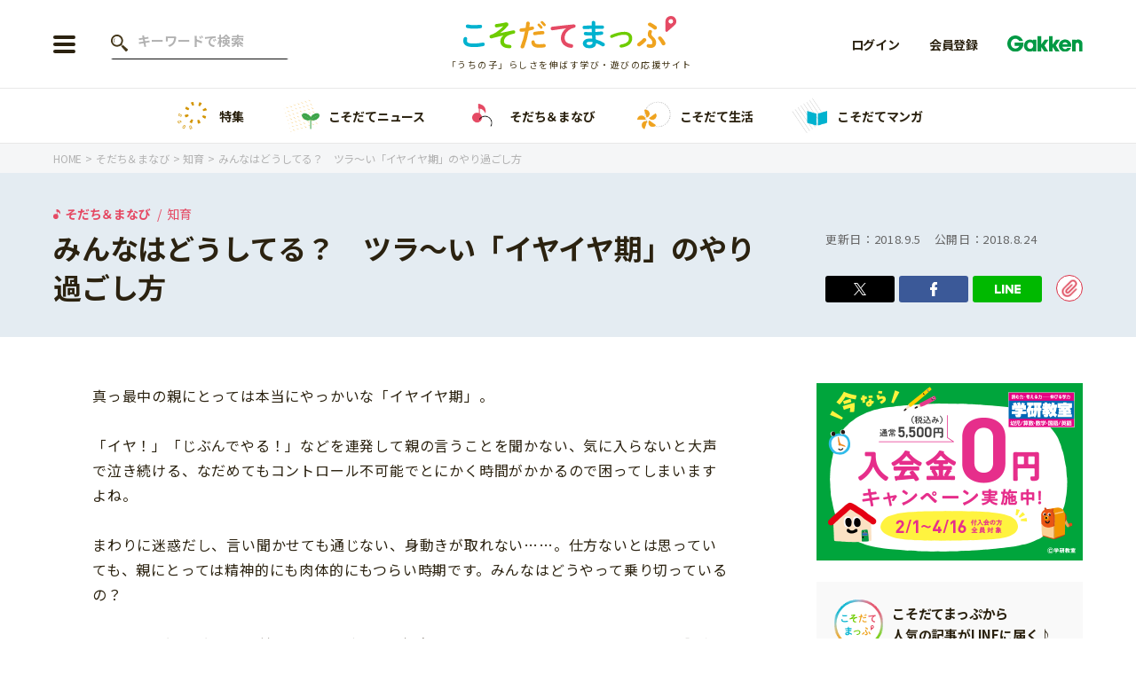

--- FILE ---
content_type: text/html; charset=UTF-8
request_url: https://kosodatemap.gakken.jp/learning/intellect/3741/
body_size: 23109
content:

<!DOCTYPE html>
<html lang="ja">

<head prefix="og: http://ogp.me/ns# fb: http://ogp.me/ns/fb# article: http://ogp.me/ns/article#">
  <meta charset="utf-8">

      <!-- Google Tag Manager -->
    <script>
      (function(w, d, s, l, i) {
        w[l] = w[l] || [];
        w[l].push({
          'gtm.start': new Date().getTime(),
          event: 'gtm.js'
        });
        var f = d.getElementsByTagName(s)[0],
          j = d.createElement(s),
          dl = l != 'dataLayer' ? '&l=' + l : '';
        j.async = true;
        j.src =
          'https://www.googletagmanager.com/gtm.js?id=' + i + dl;
        f.parentNode.insertBefore(j, f);
      })(window, document, 'script', 'dataLayer', 'GTM-58PDCJL');
    </script>
    <!-- End Google Tag Manager -->
  
  
  <meta name="viewport" content="width=device-width">
  <meta name="format-detection" content="telephone=no">
  <meta name="google" content="notranslate">
  <link rel="shortcut icon" href="https://kosodatemap.gakken.jp/wp-content/themes/kosodatemap/assets/images/common/favicon.ico">
  <link rel="apple-touch-icon" href="https://kosodatemap.gakken.jp/wp-content/themes/kosodatemap/assets/images/common/apple-touch-icon.png">
  <link rel="preconnect" href="https://fonts.googleapis.com">
  <link rel="preconnect" href="https://fonts.gstatic.com" crossorigin>

  <link href="https://fonts.googleapis.com/css2?family=Itim&family=Montserrat:wght@600&family=Noto+Sans+JP:wght@300;400;500;700&display=swap" rel="stylesheet">
      <link rel="stylesheet" href="https://kosodatemap.gakken.jp/wp-content/themes/kosodatemap/assets/css/lib/slick.css">
    <link rel="stylesheet" href="https://unpkg.com/simplebar@latest/dist/simplebar.css" />
          <link rel="stylesheet" href="https://kosodatemap.gakken.jp/wp-content/themes/kosodatemap/assets/css/style.css?20230711">
      
  <meta name='robots' content='index, follow, max-image-preview:large, max-snippet:-1, max-video-preview:-1' />
	<style>img:is([sizes="auto" i], [sizes^="auto," i]) { contain-intrinsic-size: 3000px 1500px }</style>
	
	<!-- This site is optimized with the Yoast SEO plugin v26.3 - https://yoast.com/wordpress/plugins/seo/ -->
	<title>みんなはどうしてる？　ツラ～い「イヤイヤ期」のやり過ごし方 | こそだてまっぷ</title>
	<meta name="description" content="真っ最中の親にとっては本当にやっかいな「イヤイヤ期」。「イヤ！」「じぶんでやる！」などを連発して親の言うことを聞かない、気に入らないと大声で泣き続ける、なだめてもコントロール不可能でとにかく時間がかかるので困ってしまいますよね。まわりに迷惑だし、言い聞かせても" />
	<link rel="canonical" href="https://kosodatemap.gakken.jp/learning/intellect/3741/" />
	<meta property="og:locale" content="ja_JP" />
	<meta property="og:type" content="article" />
	<meta property="og:title" content="みんなはどうしてる？　ツラ～い「イヤイヤ期」のやり過ごし方 | こそだてまっぷ" />
	<meta property="og:description" content="真っ最中の親にとっては本当にやっかいな「イヤイヤ期」。「イヤ！」「じぶんでやる！」などを連発して親の言うことを聞かない、気に入らないと大声で泣き続ける、なだめてもコントロール不可能でとにかく時間がかかるので困ってしまいますよね。まわりに迷惑だし、言い聞かせても" />
	<meta property="og:url" content="https://kosodatemap.gakken.jp/learning/intellect/3741/" />
	<meta property="og:site_name" content="こそだてまっぷ" />
	<meta property="article:published_time" content="2018-08-24T12:26:00+00:00" />
	<meta property="article:modified_time" content="2022-04-22T07:03:47+00:00" />
	<meta property="og:image" content="https://kosodatemap.s3.ap-northeast-1.amazonaws.com/wp-content/uploads/2022/03/3741_main.png" />
	<meta property="og:image:width" content="2571" />
	<meta property="og:image:height" content="1738" />
	<meta property="og:image:type" content="image/png" />
	<meta name="author" content="gk_kosodatemap" />
	<meta name="twitter:card" content="summary_large_image" />
	<meta name="twitter:label1" content="執筆者" />
	<meta name="twitter:data1" content="gk_kosodatemap" />
	<meta name="twitter:label2" content="推定読み取り時間" />
	<meta name="twitter:data2" content="10分" />
	<script type="application/ld+json" class="yoast-schema-graph">{"@context":"https://schema.org","@graph":[{"@type":"Article","headline":"みんなはどうしてる？　ツラ～い「イヤイヤ期」のやり過ごし方","image":"https://kosodatemap.s3.ap-northeast-1.amazonaws.com/wp-content/uploads/2022/03/3741_main.png","datePublished":"2018-08-24T21:26:00+00:00","dateModified":"2018-09-05T00:00:00+00:00","author":{"@type":"Person","name":"こそだてまっぷ編集部","url":"https://kosodatemap.gakken.jp"}},{"@type":"ImageObject","inLanguage":"ja","@id":"https://kosodatemap.gakken.jp/learning/intellect/3741/#primaryimage","url":"https://kosodatemap.s3.ap-northeast-1.amazonaws.com/wp-content/uploads/2022/03/3741_main.png","contentUrl":"https://kosodatemap.s3.ap-northeast-1.amazonaws.com/wp-content/uploads/2022/03/3741_main.png","width":2571,"height":1738,"caption":"みんなはどうしてる？　ツラ～い「イヤイヤ期」のやり過ごし方"},{"@type":"WebSite","@id":"https://kosodatemap.gakken.jp/#website","url":"https://kosodatemap.gakken.jp/","name":"こそだてまっぷ","description":"こそだてまっぷは「うちの子」らしさを伸ばす学び方・遊び方情報を発信しているウェブメディアです。","potentialAction":[{"@type":"SearchAction","target":{"@type":"EntryPoint","urlTemplate":"https://kosodatemap.gakken.jp/?s={search_term_string}"},"query-input":{"@type":"PropertyValueSpecification","valueRequired":true,"valueName":"search_term_string"}}],"inLanguage":"ja"}]}</script>
	<!-- / Yoast SEO plugin. -->


<link rel='dns-prefetch' href='//js.hs-scripts.com' />
<link rel="alternate" type="application/rss+xml" title="こそだてまっぷ &raquo; みんなはどうしてる？　ツラ～い「イヤイヤ期」のやり過ごし方 のコメントのフィード" href="https://kosodatemap.gakken.jp/learning/intellect/3741/feed/" />
<link rel='stylesheet' id='wp-block-library-css' href='https://kosodatemap.gakken.jp/wp-includes/css/dist/block-library/style.min.css?ver=6.8.3' type='text/css' media='all' />
<style id='classic-theme-styles-inline-css' type='text/css'>
/*! This file is auto-generated */
.wp-block-button__link{color:#fff;background-color:#32373c;border-radius:9999px;box-shadow:none;text-decoration:none;padding:calc(.667em + 2px) calc(1.333em + 2px);font-size:1.125em}.wp-block-file__button{background:#32373c;color:#fff;text-decoration:none}
</style>
<link rel="https://api.w.org/" href="https://kosodatemap.gakken.jp/wp-json/" /><link rel="alternate" title="JSON" type="application/json" href="https://kosodatemap.gakken.jp/wp-json/wp/v2/posts/3741" /><link rel="EditURI" type="application/rsd+xml" title="RSD" href="https://kosodatemap.gakken.jp/xmlrpc.php?rsd" />
<meta name="generator" content="WordPress 6.8.3" />
<link rel='shortlink' href='https://kosodatemap.gakken.jp/?p=3741' />
<link rel="alternate" title="oEmbed (JSON)" type="application/json+oembed" href="https://kosodatemap.gakken.jp/wp-json/oembed/1.0/embed?url=https%3A%2F%2Fkosodatemap.gakken.jp%2Flearning%2Fintellect%2F3741%2F" />
<link rel="alternate" title="oEmbed (XML)" type="text/xml+oembed" href="https://kosodatemap.gakken.jp/wp-json/oembed/1.0/embed?url=https%3A%2F%2Fkosodatemap.gakken.jp%2Flearning%2Fintellect%2F3741%2F&#038;format=xml" />
			<!-- DO NOT COPY THIS SNIPPET! Start of Page Analytics Tracking for HubSpot WordPress plugin v11.3.21-->
			<script class="hsq-set-content-id" data-content-id="blog-post">
				var _hsq = _hsq || [];
				_hsq.push(["setContentType", "blog-post"]);
			</script>
			<!-- DO NOT COPY THIS SNIPPET! End of Page Analytics Tracking for HubSpot WordPress plugin -->
			<noscript><style>.lazyload[data-src]{display:none !important;}</style></noscript><style>.lazyload{background-image:none !important;}.lazyload:before{background-image:none !important;}</style><link rel="amphtml" href="https://kosodatemap.gakken.jp/learning/intellect/3741/amp/">  </head>

<body id="home">
      <!-- Google Tag Manager (noscript) -->
    <noscript><iframe src="https://www.googletagmanager.com/ns.html?id=GTM-58PDCJL" height="0" width="0" style="display:none;visibility:hidden"></iframe></noscript>
    <!-- End Google Tag Manager (noscript) -->
  
  <header id="header" class="l-header js-header">
    <div class="l-header__inner ">
      <div class="l-header__left">
                  <div class="l-header__button js-nav-btn">
            <span></span>
            <span></span>
            <span></span>
          </div>

          <div class="l-header__search--pc">
            <form action="https://kosodatemap.gakken.jp/articles/" method="get" class="c-search-form--pc">
              <input type="text" name="s" value="" placeholder="キーワードで検索" class="c-search-form__text">
            </form>
          </div>
              </div>

      <div class="l-header__logo">      <a href="https://kosodatemap.gakken.jp">
        <img src="[data-uri]" alt="こそだてまっぷ" data-src="https://kosodatemap.gakken.jp/wp-content/themes/kosodatemap/assets/images/common/logo.svg" decoding="async" class="lazyload"><noscript><img src="https://kosodatemap.gakken.jp/wp-content/themes/kosodatemap/assets/images/common/logo.svg" alt="こそだてまっぷ" data-eio="l"></noscript>
      </a>
      <p class="u-sub-hidden">「うちの子」らしさを伸ばす学び・遊びの応援サイト</p>
      </div>
      <div class="l-header__member">
        <div class="l-header__member-logo ">
          <img src="[data-uri]" alt="Gakken" data-src="https://kosodatemap.gakken.jp/wp-content/themes/kosodatemap/assets/images/common/logo_gakken.svg" decoding="async" class="lazyload"><noscript><img src="https://kosodatemap.gakken.jp/wp-content/themes/kosodatemap/assets/images/common/logo_gakken.svg" alt="Gakken" data-eio="l"></noscript>
        </div>
                  <a href="https://id.gakken.jp/oauth/authorize?response_type=code&client_id=GPLKMPSSIP&redirect_uri=https%3A%2F%2Fkosodatemap.gakken.jp%2Flearning%2Fintellect%2F3741%2F&state=https%3A%2F%2Fkosodatemap.gakken.jp%2Flearning%2Fintellect%2F3741%2F&prompt=login&gid_dp=">
            <img src="[data-uri]" alt="ログイン" data-src="https://kosodatemap.gakken.jp/wp-content/themes/kosodatemap/assets/images/common/icon_login.svg" decoding="async" class="lazyload"><noscript><img src="https://kosodatemap.gakken.jp/wp-content/themes/kosodatemap/assets/images/common/icon_login.svg" alt="ログイン" data-eio="l"></noscript>
            <span>login</span>
          </a>
              </div>
      <ul class="l-header__membership">
                  <li><a href="https://id.gakken.jp/oauth/authorize?response_type=code&client_id=GPLKMPSSIP&redirect_uri=https%3A%2F%2Fkosodatemap.gakken.jp%2Flearning%2Fintellect%2F3741%2F&state=https%3A%2F%2Fkosodatemap.gakken.jp%2Flearning%2Fintellect%2F3741%2F&prompt=login&gid_dp=">ログイン</a></li>
          <li><a href="/gakken-id/">会員登録</a></li>
                <li><img src="[data-uri]" alt="Gakken" data-src="https://kosodatemap.gakken.jp/wp-content/themes/kosodatemap/assets/images/common/logo_gakken.svg" decoding="async" class="lazyload"><noscript><img src="https://kosodatemap.gakken.jp/wp-content/themes/kosodatemap/assets/images/common/logo_gakken.svg" alt="Gakken" data-eio="l"></noscript></li>
      </ul>

      <div class="l-header__menu js-menu">
        <div class="l-header__menu-inner">
          <div class="l-header-button">
                          <div class="l-header-button__item">
                <a href="/gakken-id/" class="c-button--red">会員登録</a>
              </div>
              <div class="l-header-button__item">
                <a href="https://id.gakken.jp/oauth/authorize?response_type=code&client_id=GPLKMPSSIP&redirect_uri=https%3A%2F%2Fkosodatemap.gakken.jp%2Flearning%2Fintellect%2F3741%2F&state=https%3A%2F%2Fkosodatemap.gakken.jp%2Flearning%2Fintellect%2F3741%2F&prompt=login&gid_dp=" class="c-button--gray">ログイン</a>
              </div>
                      </div>

          <div class="l-header__search">
            <form action="https://kosodatemap.gakken.jp/articles/" method="get" class="c-search-form">
              <input type="text" name="s" value="" placeholder="キーワードで検索" class="c-search-form__text">
              <input type="submit" class="c-search-form__submit" value="">
            </form>
          </div>

          <nav>
            <ul class="l-header-menu">
              <li class="l-header-menu__item">
                <div class="l-header-menu__item-inner">
                  <div class="l-header-menu__link">
                    <img src="[data-uri]" alt="年齢から探す" data-src="https://kosodatemap.gakken.jp/wp-content/themes/kosodatemap/assets/images/common/icon_age.png" decoding="async" class="lazyload" data-eio-rwidth="68" data-eio-rheight="68"><noscript><img src="https://kosodatemap.gakken.jp/wp-content/themes/kosodatemap/assets/images/common/icon_age.png" alt="年齢から探す" data-eio="l"></noscript>
                    年齢から探す
                  </div>
                  <div class="l-header-menu__button-wrap js-submenu-btn">
                    <span class="l-header-menu__button"></span>
                  </div>
                </div>
                                  <ul class="l-header-submenu--columns js-submenu">
                                          <li class="l-header-submenu__item">
                        <a href="https://kosodatemap.gakken.jp/articles/?ages%5B%5D=4">0歳</a>
                      </li>
                                          <li class="l-header-submenu__item">
                        <a href="https://kosodatemap.gakken.jp/articles/?ages%5B%5D=5">1歳</a>
                      </li>
                                          <li class="l-header-submenu__item">
                        <a href="https://kosodatemap.gakken.jp/articles/?ages%5B%5D=6">2歳</a>
                      </li>
                                          <li class="l-header-submenu__item">
                        <a href="https://kosodatemap.gakken.jp/articles/?ages%5B%5D=7">3歳</a>
                      </li>
                                          <li class="l-header-submenu__item">
                        <a href="https://kosodatemap.gakken.jp/articles/?ages%5B%5D=15">年中</a>
                      </li>
                                          <li class="l-header-submenu__item">
                        <a href="https://kosodatemap.gakken.jp/articles/?ages%5B%5D=16">年長</a>
                      </li>
                                          <li class="l-header-submenu__item">
                        <a href="https://kosodatemap.gakken.jp/articles/?ages%5B%5D=9">小学1年生</a>
                      </li>
                                          <li class="l-header-submenu__item">
                        <a href="https://kosodatemap.gakken.jp/articles/?ages%5B%5D=10">小学2年生</a>
                      </li>
                                          <li class="l-header-submenu__item">
                        <a href="https://kosodatemap.gakken.jp/articles/?ages%5B%5D=11">小学3年生</a>
                      </li>
                                          <li class="l-header-submenu__item">
                        <a href="https://kosodatemap.gakken.jp/articles/?ages%5B%5D=12">小学4年生</a>
                      </li>
                                          <li class="l-header-submenu__item">
                        <a href="https://kosodatemap.gakken.jp/articles/?ages%5B%5D=13">小学5年生</a>
                      </li>
                                          <li class="l-header-submenu__item">
                        <a href="https://kosodatemap.gakken.jp/articles/?ages%5B%5D=14">小学6年生</a>
                      </li>
                                      </ul>
                              </li>
            </ul>

            <ul class="l-header-menu">
              <li class="l-header-menu__item">
                <div class="l-header-menu__item-inner">
                  <a href="https://kosodatemap.gakken.jp/special/" class="u-spaced l-header-menu__link">
                    <img src="[data-uri]" alt="特集" data-src="https://kosodatemap.gakken.jp/wp-content/themes/kosodatemap/assets/images/common/icon_feature.png" decoding="async" class="lazyload" data-eio-rwidth="68" data-eio-rheight="68"><noscript><img src="https://kosodatemap.gakken.jp/wp-content/themes/kosodatemap/assets/images/common/icon_feature.png" alt="特集" data-eio="l"></noscript>
                    特集
                  </a>
                </div>
              </li>
              <li class="l-header-menu__item">
                <div class="l-header-menu__item-inner">
                  <a href="https://kosodatemap.gakken.jp/category/information/" class="l-header-menu__link">
                    <img src="[data-uri]" alt="こそだてニュース" data-src="https://kosodatemap.gakken.jp/wp-content/themes/kosodatemap/assets/images/common/icon_news.png" decoding="async" class="lazyload" data-eio-rwidth="68" data-eio-rheight="68"><noscript><img src="https://kosodatemap.gakken.jp/wp-content/themes/kosodatemap/assets/images/common/icon_news.png" alt="こそだてニュース" data-eio="l"></noscript>
                    こそだてニュース                  </a>
                                      <div class="l-header-menu__button-wrap js-submenu-btn">
                      <span class="l-header-menu__button"></span>
                    </div>
                                  </div>
                                  <ul class="l-header-submenu js-submenu">
                                          <li class="l-header-submenu__item">
                        <a href="https://kosodatemap.gakken.jp/category/information/event/">イベント</a>
                      </li>
                                          <li class="l-header-submenu__item">
                        <a href="https://kosodatemap.gakken.jp/category/information/news/">ニュース</a>
                      </li>
                                      </ul>
                              </li>
              <li class="l-header-menu__item">
                <div class="l-header-menu__item-inner">
                  <a href="https://kosodatemap.gakken.jp/category/learning/" class="l-header-menu__link">
                    <img src="[data-uri]" alt="そだち＆まなび" data-src="https://kosodatemap.gakken.jp/wp-content/themes/kosodatemap/assets/images/common/icon_learning.png" decoding="async" class="lazyload" data-eio-rwidth="68" data-eio-rheight="68"><noscript><img src="https://kosodatemap.gakken.jp/wp-content/themes/kosodatemap/assets/images/common/icon_learning.png" alt="そだち＆まなび" data-eio="l"></noscript>
                    そだち＆まなび                  </a>
                                      <div class="l-header-menu__button-wrap js-submenu-btn">
                      <span class="l-header-menu__button"></span>
                    </div>
                                  </div>
                                  <ul class="l-header-submenu js-submenu">
                                          <li class="l-header-submenu__item">
                        <a href="https://kosodatemap.gakken.jp/category/learning/workbooks/">ワーク・ドリル</a>
                      </li>
                                          <li class="l-header-submenu__item">
                        <a href="https://kosodatemap.gakken.jp/category/learning/pre/">幼稚園・保育園</a>
                      </li>
                                          <li class="l-header-submenu__item">
                        <a href="https://kosodatemap.gakken.jp/category/learning/school/">小学校</a>
                      </li>
                                          <li class="l-header-submenu__item">
                        <a href="https://kosodatemap.gakken.jp/category/learning/science/">科学・プログラミング</a>
                      </li>
                                          <li class="l-header-submenu__item">
                        <a href="https://kosodatemap.gakken.jp/category/learning/education/">教育・学習</a>
                      </li>
                                          <li class="l-header-submenu__item">
                        <a href="https://kosodatemap.gakken.jp/category/learning/reading/">絵本・読み聞かせ</a>
                      </li>
                                          <li class="l-header-submenu__item">
                        <a href="https://kosodatemap.gakken.jp/category/learning/self-study/">自由研究・工作</a>
                      </li>
                                          <li class="l-header-submenu__item">
                        <a href="https://kosodatemap.gakken.jp/category/learning/compositions/">読書感想文</a>
                      </li>
                                          <li class="l-header-submenu__item">
                        <a href="https://kosodatemap.gakken.jp/category/learning/book/">本・読書</a>
                      </li>
                                          <li class="l-header-submenu__item">
                        <a href="https://kosodatemap.gakken.jp/category/learning/play/">運動・あそび・ゲーム</a>
                      </li>
                                          <li class="l-header-submenu__item">
                        <a href="https://kosodatemap.gakken.jp/category/learning/english/">英語</a>
                      </li>
                                          <li class="l-header-submenu__item">
                        <a href="https://kosodatemap.gakken.jp/category/learning/lessons/">習い事</a>
                      </li>
                                          <li class="l-header-submenu__item">
                        <a href="https://kosodatemap.gakken.jp/category/learning/intellect/">知育</a>
                      </li>
                                      </ul>
                              </li>
              <li class="l-header-menu__item">
                <div class="l-header-menu__item-inner">
                  <a href="https://kosodatemap.gakken.jp/category/life/" class="l-header-menu__link">
                    <img src="[data-uri]" alt="こそだて生活" data-src="https://kosodatemap.gakken.jp/wp-content/themes/kosodatemap/assets/images/common/icon_life.png" decoding="async" class="lazyload" data-eio-rwidth="68" data-eio-rheight="68"><noscript><img src="https://kosodatemap.gakken.jp/wp-content/themes/kosodatemap/assets/images/common/icon_life.png" alt="こそだて生活" data-eio="l"></noscript>
                    こそだて生活                  </a>
                                      <div class="l-header-menu__button-wrap js-submenu-btn">
                      <span class="l-header-menu__button"></span>
                    </div>
                                  </div>
                                  <ul class="l-header-submenu js-submenu">
                                          <li class="l-header-submenu__item">
                        <a href="https://kosodatemap.gakken.jp/category/life/housing/">住まい</a>
                      </li>
                                          <li class="l-header-submenu__item">
                        <a href="https://kosodatemap.gakken.jp/category/life/fashion/">ファッション・美容</a>
                      </li>
                                          <li class="l-header-submenu__item">
                        <a href="https://kosodatemap.gakken.jp/category/life/event-life/">行事・イベント</a>
                      </li>
                                          <li class="l-header-submenu__item">
                        <a href="https://kosodatemap.gakken.jp/category/life/trouble/">トラブル</a>
                      </li>
                                          <li class="l-header-submenu__item">
                        <a href="https://kosodatemap.gakken.jp/category/life/together/">親子でいっしょに</a>
                      </li>
                                          <li class="l-header-submenu__item">
                        <a href="https://kosodatemap.gakken.jp/category/life/relationships/">人間関係</a>
                      </li>
                                          <li class="l-header-submenu__item">
                        <a href="https://kosodatemap.gakken.jp/category/life/outing/">おでかけ</a>
                      </li>
                                          <li class="l-header-submenu__item">
                        <a href="https://kosodatemap.gakken.jp/category/life/family/">家族</a>
                      </li>
                                          <li class="l-header-submenu__item">
                        <a href="https://kosodatemap.gakken.jp/category/life/cooking/">料理</a>
                      </li>
                                          <li class="l-header-submenu__item">
                        <a href="https://kosodatemap.gakken.jp/category/life/money/">マネー</a>
                      </li>
                                          <li class="l-header-submenu__item">
                        <a href="https://kosodatemap.gakken.jp/category/life/health/">健康</a>
                      </li>
                                      </ul>
                              </li>
              <li class="l-header-menu__item">
                <div class="l-header-menu__item-inner">
                  <a href="https://kosodatemap.gakken.jp/tag/manga/" class="l-header-menu__link">
                    <img src="[data-uri]" alt="こそだてマンガ" data-src="https://kosodatemap.gakken.jp/wp-content/themes/kosodatemap/assets/images/common/icon_manga.png" decoding="async" class="lazyload" data-eio-rwidth="68" data-eio-rheight="68"><noscript><img src="https://kosodatemap.gakken.jp/wp-content/themes/kosodatemap/assets/images/common/icon_manga.png" alt="こそだてマンガ" data-eio="l"></noscript>
                    こそだてマンガ                  </a>
                </div>
              </li>
              <!-- <li class="l-header-menu__item">
                <div class="l-header-menu__item-inner">
                  <a href="" class="u-spaced l-header-menu__link">
                    <img src="[data-uri]" alt="" data-src="/assets/images/common/icon_divination.png" decoding="async" class="lazyload"><noscript><img src="/assets/images/common/icon_divination.png" alt="" data-eio="l"></noscript>
                                      </a>
                </div>
              </li> -->
            </ul>
          </nav>

                      <div class="l-header-banner">
                              <a href="https://kosodatemap.gakken.jp/special/hininti/">
                                    <img src="[data-uri]" alt="「非認知能力」ってなに？どう育むの？" data-src="https://kosodatemap.s3.ap-northeast-1.amazonaws.com/wp-content/uploads/2024/01/hininnti_PC_H9Cr.png" decoding="async" class="lazyload"><noscript><img src="https://kosodatemap.s3.ap-northeast-1.amazonaws.com/wp-content/uploads/2024/01/hininnti_PC_H9Cr.png" alt="「非認知能力」ってなに？どう育むの？" data-eio="l"></noscript>
                </a>
                              <a href="https://kosodatemap.gakken.jp/special/obentou/">
                                    <img src="[data-uri]" alt="【お出かけ、遠足にも】忙しい日も可愛く作りたい！子どもが喜ぶお弁当" data-src="https://kosodatemap.s3.ap-northeast-1.amazonaws.com/wp-content/uploads/2023/09/2025obentoutokushuu_LQGj.jpg" decoding="async" class="lazyload"><noscript><img src="https://kosodatemap.s3.ap-northeast-1.amazonaws.com/wp-content/uploads/2023/09/2025obentoutokushuu_LQGj.jpg" alt="【お出かけ、遠足にも】忙しい日も可愛く作りたい！子どもが喜ぶお弁当" data-eio="l"></noscript>
                </a>
                              <a href="https://kosodatemap.gakken.jp/special/gakken/">
                                    <img src="[data-uri]" alt="これからの習い事・教室を検討しているママパパに" data-src="https://kosodatemap.s3.ap-northeast-1.amazonaws.com/wp-content/uploads/2022/09/%E3%82%B9%E3%83%9A%E3%82%B7%E3%83%A3%E3%83%AB%E3%82%AF%E3%83%BC%E3%83%9D%E3%83%B3-700-x-466-px-1160-x-400-px-2_rnee.jpg" decoding="async" class="lazyload"><noscript><img src="https://kosodatemap.s3.ap-northeast-1.amazonaws.com/wp-content/uploads/2022/09/%E3%82%B9%E3%83%9A%E3%82%B7%E3%83%A3%E3%83%AB%E3%82%AF%E3%83%BC%E3%83%9D%E3%83%B3-700-x-466-px-1160-x-400-px-2_rnee.jpg" alt="これからの習い事・教室を検討しているママパパに" data-eio="l"></noscript>
                </a>
                              <a href="https://kosodatemap.gakken.jp/special/manabi/">
                                    <img src="[data-uri]" alt="今調べておきたい！ お子さんが伸びる「まなび」とは？" data-src="https://kosodatemap.s3.ap-northeast-1.amazonaws.com/wp-content/uploads/2022/03/special_learn.jpg" decoding="async" class="lazyload" data-eio-rwidth="1160" data-eio-rheight="400"><noscript><img src="https://kosodatemap.s3.ap-northeast-1.amazonaws.com/wp-content/uploads/2022/03/special_learn.jpg" alt="今調べておきたい！ お子さんが伸びる「まなび」とは？" data-eio="l"></noscript>
                </a>
                          </div>
          
          <ul class="l-header-sns">
            <!-- <li class="l-header-sns__item--line">
              <a href="https://lin.ee/5Eb8Z0l" target="_blank" rel="noopener"></a>
            </li> -->
            <li class="l-header-sns__item--twitter">
              <a href="https://twitter.com/kosodatemap" target="_blank" rel="noopener"></a>
            </li>
            <li class="l-header-sns__item--fb">
              <a href="https://www.facebook.com/gakkenkosodatemap" target="_blank" rel="noopener"></a>
            </li>
            <li class="l-header-sns__item--insta">
              <a href="https://www.instagram.com/gakken_kosodatemap/" target="_blank" rel="noopener"></a>
            </li>
          </ul>

          <ul class="l-header-bottom">
            <li class="l-header-bottom__item">
              <a href="/about/">「こそだてまっぷ」とは</a>
            </li>
            <li class="l-header-bottom__item">
              <a href="https://gakken-plus.co.jp/sitepolicy/" target="_blank" rel="noopener">サイトのご利⽤にあたって</a>
            </li>
            <li class="l-header-bottom__item">
              <a href="https://gakken-plus.co.jp/privacypolicy/" target="_blank" rel="noopener">個⼈情報について</a>
            </li>
            <li class="l-header-bottom__item">
              <a href="https://contact.gakken.jp/user/op_enquete.gsp?sid=1233&mid=000574pW&hid=7uQ3g4bEl_0" target="_blank" rel="noopener">お問い合わせ</a>
            </li>
          </ul>
        </div>
      </div>
    </div>
  </header>

  <div class="c-top-menu-list__wrap" data-simplebar data-simplebar-auto-hide="false">
    <ul class="c-top-menu-list">
      <li class="c-top-menu-list__item">
        <a href="https://kosodatemap.gakken.jp/special/">
          <img src="[data-uri]" alt="特集" data-src="https://kosodatemap.gakken.jp/wp-content/themes/kosodatemap/assets/images/common/icon_feature.png" decoding="async" class="lazyload" data-eio-rwidth="68" data-eio-rheight="68"><noscript><img src="https://kosodatemap.gakken.jp/wp-content/themes/kosodatemap/assets/images/common/icon_feature.png" alt="特集" data-eio="l"></noscript>
          特集
        </a>
      </li>
      <li class="c-top-menu-list__item">
        <a href="https://kosodatemap.gakken.jp/category/information/">
          <img src="[data-uri]" alt="こそだてニュース" data-src="https://kosodatemap.gakken.jp/wp-content/themes/kosodatemap/assets/images/common/icon_news.png" decoding="async" class="lazyload" data-eio-rwidth="68" data-eio-rheight="68"><noscript><img src="https://kosodatemap.gakken.jp/wp-content/themes/kosodatemap/assets/images/common/icon_news.png" alt="こそだてニュース" data-eio="l"></noscript>
          こそだてニュース        </a>
      </li>
      <li class="c-top-menu-list__item">
        <a href="https://kosodatemap.gakken.jp/category/learning/">
          <img src="[data-uri]" alt="そだち＆まなび" data-src="https://kosodatemap.gakken.jp/wp-content/themes/kosodatemap/assets/images/common/icon_learning.png" decoding="async" class="lazyload" data-eio-rwidth="68" data-eio-rheight="68"><noscript><img src="https://kosodatemap.gakken.jp/wp-content/themes/kosodatemap/assets/images/common/icon_learning.png" alt="そだち＆まなび" data-eio="l"></noscript>
          そだち＆まなび        </a>
      </li>
      <li class="c-top-menu-list__item">
        <a href="https://kosodatemap.gakken.jp/category/life/">
          <img src="[data-uri]" alt="こそだて生活" data-src="https://kosodatemap.gakken.jp/wp-content/themes/kosodatemap/assets/images/common/icon_life.png" decoding="async" class="lazyload" data-eio-rwidth="68" data-eio-rheight="68"><noscript><img src="https://kosodatemap.gakken.jp/wp-content/themes/kosodatemap/assets/images/common/icon_life.png" alt="こそだて生活" data-eio="l"></noscript>
          こそだて生活        </a>
      </li>
      <li class="c-top-menu-list__item">
        <a href="https://kosodatemap.gakken.jp/tag/manga/">
          <img src="[data-uri]" alt="こそだてマンガ" data-src="https://kosodatemap.gakken.jp/wp-content/themes/kosodatemap/assets/images/common/icon_manga.png" decoding="async" class="lazyload" data-eio-rwidth="68" data-eio-rheight="68"><noscript><img src="https://kosodatemap.gakken.jp/wp-content/themes/kosodatemap/assets/images/common/icon_manga.png" alt="こそだてマンガ" data-eio="l"></noscript>
          こそだてマンガ        </a>
      </li>
      <!-- <li class="c-top-menu-list__item">
        <a href="">
          <img src="[data-uri]" alt="" data-src="/assets/images/common/icon_divination.png" decoding="async" class="lazyload"><noscript><img src="/assets/images/common/icon_divination.png" alt="" data-eio="l"></noscript>
                  </a>
      </li> -->
    </ul>
  </div>

    
<div class="c-breadcrumbs-list__wrap">
  <ul class="c-breadcrumbs-list" itemscope itemtype="https://schema.org/BreadcrumbList">
    <li class="c-breadcrumbs-list__item" itemprop="itemListElement" itemscope itemtype="https://schema.org/ListItem">
      <a itemprop="item" href="https://kosodatemap.gakken.jp"><span itemprop="name">
          HOME
        </span></a>
      <meta itemprop="position" content="1" />
    </li>
              <li class="c-breadcrumbs-list__item" itemprop="itemListElement" itemscope itemtype="https://schema.org/ListItem">
            <a itemprop="item" href="https://kosodatemap.gakken.jp/category/learning/"><span itemprop="name">
                そだち＆まなび              </span></a>
            <meta itemprop="position" content="2" />
          </li>
                      <li class="c-breadcrumbs-list__item" itemprop="itemListElement" itemscope itemtype="https://schema.org/ListItem">
            <a itemprop="item" href="https://kosodatemap.gakken.jp/category/learning/intellect/"><span itemprop="name">
                知育              </span></a>
            <meta itemprop="position" content="3" />
          </li>
                      <li class="c-breadcrumbs-list__item" itemprop="itemListElement" itemscope itemtype="https://schema.org/ListItem">
            <div><span itemprop="name">
                みんなはどうしてる？　ツラ～い「イヤイヤ期」のやり過ごし方              </span></div>
            <meta itemprop="position" content="4" />
          </li>
              </ul>
</div>

    <div class="contents" role="main" data-article="3741">

      <div class="p-article-title">
        <div class="p-article-title__inner">
          <div class="p-article-title__title">
                          <div class="c-article__category--learning">
                                  <a href="https://kosodatemap.gakken.jp/category/learning/">そだち＆まなび</a>
                                  <a href="https://kosodatemap.gakken.jp/category/learning/intellect/">知育</a>
                              </div>
                        <h1>
              みんなはどうしてる？　ツラ～い「イヤイヤ期」のやり過ごし方                          </h1>
          </div>
          <div class="p-article-title__info">
            <div class="p-article-title__date">
                              <span>更新日：<time>2018.9.5</time></span>
                            <span>公開日：<time>2018.8.24</time></span>
            </div>
            <div class="p-article-share">
              <ul class="p-article-sns-list">
                <li class="p-article-sns-list__item--twitter">
                  <a href="https://twitter.com/share?url=https://kosodatemap.gakken.jp/learning/intellect/3741/&text=%E3%81%BF%E3%82%93%E3%81%AA%E3%81%AF%E3%81%A9%E3%81%86%E3%81%97%E3%81%A6%E3%82%8B%EF%BC%9F%E3%80%80%E3%83%84%E3%83%A9%EF%BD%9E%E3%81%84%E3%80%8C%E3%82%A4%E3%83%A4%E3%82%A4%E3%83%A4%E6%9C%9F%E3%80%8D%E3%81%AE%E3%82%84%E3%82%8A%E9%81%8E%E3%81%94%E3%81%97%E6%96%B9" target="_blank" rel="noopener"></a>
                  <script async src="https://platform.twitter.com/widgets.js" charset="utf-8"></script>
                </li>
                <li class="p-article-sns-list__item--fb">
                  <a href="http://www.facebook.com/share.php?u=https://kosodatemap.gakken.jp/learning/intellect/3741/" target="_blank" rel="noopener"></a>
                </li>
                <li class="p-article-sns-list__item--line">
                  <a href="https://social-plugins.line.me/lineit/share?url=https://kosodatemap.gakken.jp/learning/intellect/3741/" target="_blank" rel="noopener"></a>
                </li>
              </ul>
              <div class="c-clip-button__wrap">
                <button class="c-clip-button js-clip-button" data-id="3741"></button>
                <div class="c-clip-modal js-clip-modal">
                  <p></p>
                </div>
              </div>
            </div>
          </div>
        </div>
      </div>

      <div>
        <div class=" l-column-contents">
          <div class="l-column-contents__inner js-article-side-area js-wrap">
            <div class="l-column-contents__main">
              <div>
                <div class="p-article">
                                    <p class="p-article__outline">真っ最中の親にとっては本当にやっかいな「イヤイヤ期」。<br />
<br />
「イヤ！」「じぶんでやる！」などを連発して親の言うことを聞かない、気に入らないと大声で泣き続ける、なだめてもコントロール不可能でとにかく時間がかかるので困ってしまいますよね。<br />
<br />
まわりに迷惑だし、言い聞かせても通じない、身動きが取れない……。仕方ないとは思っていても、親にとっては精神的にも肉体的にもつらい時期です。みんなはどうやって乗り切っているの？<br />
<br />
今回は、2歳と4歳の子を持つママライターKの視点から、ママ・パパたちへのアンケート調査（※）をもとに「イヤイヤ期」のリアルをレポートします！<br />
<br />
※イヤイヤ期調査： モニプラファンブログ「学研の幼児ワーク」編集部調べ<br />
2018年7月実施／209名回答（男子103名・女子106名）</p>
                  <div class="p-article__writer">
                                          <p>イラスト／今じんこ（長男もっちんを描いた育児漫画「ゆけ！もっちんボーイ」でおなじみ。漫画連載は<span style="text-decoration: underline"><a href="/life/2408/">こちら</a></span>から</p>
                                      </div>

                                      <div class="l-side-banner--04">
                          <div class="l-side-banner__item">
      <a href="https://www.889100.com/sp/spring_enter/?utm_source=kosodatemap&utm_medium=banner_3&utm_campaign=kosodatemap&utm_content=B" target="_blank" rel="noopener">
        <img src="[data-uri]" data-src="https://kosodatemap.s3.ap-northeast-1.amazonaws.com/wp-content/uploads/2026/01/0116_%E3%81%93%E3%81%9D%E3%81%A0%E3%81%A6%E3%81%BE%E3%81%A3%E3%81%B7_%E5%85%A5%E5%AD%A6%E6%BA%96%E5%82%99%E3%83%90%E3%83%8A%E3%83%BC%EF%BC%88%E5%B9%BC%E5%85%90%EF%BC%89_1920_638_sSEc.png" decoding="async" class="lazyload"><noscript><img src="https://kosodatemap.s3.ap-northeast-1.amazonaws.com/wp-content/uploads/2026/01/0116_%E3%81%93%E3%81%9D%E3%81%A0%E3%81%A6%E3%81%BE%E3%81%A3%E3%81%B7_%E5%85%A5%E5%AD%A6%E6%BA%96%E5%82%99%E3%83%90%E3%83%8A%E3%83%BC%EF%BC%88%E5%B9%BC%E5%85%90%EF%BC%89_1920_638_sSEc.png" data-eio="l"></noscript>
      </a>
    </div>
                      </div>
                  
                    <div class="p-article__contents">
    <div class="p-article-contents">
      <p class="p-article-contents__title">目次</p>
      <ul class="p-article-contents-list">
        <li class="p-article-contents-list__item"><a href="#イヤイヤ期ってどの子にもあるの？">イヤイヤ期ってどの子にもあるの？</a><ul class="p-article-contents-sub-list"><li class="p-article-contents-sub-list__item"><a href="#イヤイヤ期のピークは2歳！">イヤイヤ期のピークは2歳！</a></li><li class="p-article-contents-sub-list__item"><a href="#男女差はあるの？">男女差はあるの？</a></li></ul></li><li class="p-article-contents-list__item"><a href="#親はつらいよ～イヤイヤ期あるある！">親はつらいよ～イヤイヤ期あるある！</a></li><li class="p-article-contents-list__item"><a href="#みんなはどうしてる？　3大対処法">みんなはどうしてる？　3大対処法</a><ul class="p-article-contents-sub-list"><li class="p-article-contents-sub-list__item"><a href="#じっくり待つ＆放っておく">じっくり待つ＆放っておく</a></li><li class="p-article-contents-sub-list__item"><a href="#選択させる">選択させる</a></li><li class="p-article-contents-sub-list__item"><a href="#甘やかす">甘やかす</a></li><li class="p-article-contents-sub-list__item"><a href="#その他">その他</a></li><li class="p-article-contents-sub-list__item"><a href="#番外編：自分（親）の気持ちを鎮める方法">番外編：自分（親）の気持ちを鎮める方法</a></li><li class="p-article-contents-sub-list__item"><a href="#「期間限定」と考えて乗り切る！">「期間限定」と考えて乗り切る！</a></li></ul></li>      </ul>
    </div>
  </div>

<div class="p-article-body">
  
<h2 class="wp-block-heading"><strong>イヤイヤ期ってどの子にもあるの？</strong></h2>



<div class="wp-block-image"><figure class="aligncenter size-large"><img fetchpriority="high" decoding="async" width="1024" height="692" src="[data-uri]" alt="みんなはどうしてる？　ツラ～い「イヤイヤ期」のやり過ごし方" class="wp-image-3743 lazyload"   data-src="https://kosodatemap.s3.ap-northeast-1.amazonaws.com/wp-content/uploads/2022/03/3741_main-1024x692.png" data-srcset="https://kosodatemap.s3.ap-northeast-1.amazonaws.com/wp-content/uploads/2022/03/3741_main-1024x692.png 1024w, https://kosodatemap.s3.ap-northeast-1.amazonaws.com/wp-content/uploads/2022/03/3741_main-300x203.png 300w, https://kosodatemap.s3.ap-northeast-1.amazonaws.com/wp-content/uploads/2022/03/3741_main-768x519.png 768w, https://kosodatemap.s3.ap-northeast-1.amazonaws.com/wp-content/uploads/2022/03/3741_main-1536x1038.png 1536w, https://kosodatemap.s3.ap-northeast-1.amazonaws.com/wp-content/uploads/2022/03/3741_main-2048x1384.png 2048w" data-sizes="auto" data-eio-rwidth="1024" data-eio-rheight="692" /><noscript><img fetchpriority="high" decoding="async" width="1024" height="692" src="https://kosodatemap.s3.ap-northeast-1.amazonaws.com/wp-content/uploads/2022/03/3741_main-1024x692.png" alt="みんなはどうしてる？　ツラ～い「イヤイヤ期」のやり過ごし方" class="wp-image-3743" srcset="https://kosodatemap.s3.ap-northeast-1.amazonaws.com/wp-content/uploads/2022/03/3741_main-1024x692.png 1024w, https://kosodatemap.s3.ap-northeast-1.amazonaws.com/wp-content/uploads/2022/03/3741_main-300x203.png 300w, https://kosodatemap.s3.ap-northeast-1.amazonaws.com/wp-content/uploads/2022/03/3741_main-768x519.png 768w, https://kosodatemap.s3.ap-northeast-1.amazonaws.com/wp-content/uploads/2022/03/3741_main-1536x1038.png 1536w, https://kosodatemap.s3.ap-northeast-1.amazonaws.com/wp-content/uploads/2022/03/3741_main-2048x1384.png 2048w" sizes="(max-width: 1024px) 100vw, 1024px" data-eio="l" /></noscript><figcaption>ずんくん①「もっちんの弟・ずんくん（2歳5か月）はまさにイヤイヤ期！</figcaption></figure></div>



<h3 class="wp-block-heading">イヤイヤ期のピークは2歳！</h3>



<p>2歳（息子）と4歳（娘）を育てるママライターKです！ 　2歳の息子はイヤイヤ期まっさかり。一日中「いらないー！」「やらないー！」と泣き叫んでいます。早くイヤイヤ期が終わってくれないかなぁ……とため息の出る毎日。周りのママたちもみんな、こんなに大変なイヤイヤ期を経験しているのでしょうか？</p>



<div class="wp-block-image"><figure class="aligncenter size-full"><img decoding="async" width="557" height="621" src="[data-uri]" alt="イヤイヤ期・年齢別調査" class="wp-image-3742 lazyload"   data-src="https://kosodatemap.s3.ap-northeast-1.amazonaws.com/wp-content/uploads/2022/03/3741_01.jpg" data-srcset="https://kosodatemap.s3.ap-northeast-1.amazonaws.com/wp-content/uploads/2022/03/3741_01.jpg 557w, https://kosodatemap.s3.ap-northeast-1.amazonaws.com/wp-content/uploads/2022/03/3741_01-269x300.jpg 269w" data-sizes="auto" data-eio-rwidth="557" data-eio-rheight="621" /><noscript><img decoding="async" width="557" height="621" src="https://kosodatemap.s3.ap-northeast-1.amazonaws.com/wp-content/uploads/2022/03/3741_01.jpg" alt="イヤイヤ期・年齢別調査" class="wp-image-3742" srcset="https://kosodatemap.s3.ap-northeast-1.amazonaws.com/wp-content/uploads/2022/03/3741_01.jpg 557w, https://kosodatemap.s3.ap-northeast-1.amazonaws.com/wp-content/uploads/2022/03/3741_01-269x300.jpg 269w" sizes="(max-width: 557px) 100vw, 557px" data-eio="l" /></noscript></figure></div>



<p>アンケート結果を年齢別に見ると、子どもが「現在イヤイヤ期」と答えたのは1歳で40％、2歳で90％、3歳で55％、4歳で43％。</p>



<p>イヤイヤ期のピークと言われる2歳代ではなんと9割と、ほとんどの人が子どものイヤイヤ期まっただ中です。3～4歳ごろになると半数くらいの人が「イヤイヤ期が落ち着いた」と感じていますね。</p>



<p>「イヤイヤ期を経験していない」と答えたのは2～4歳でそれぞれ4～5％程度ですから、20人に1人くらいはイヤイヤ期がない子がいるようです。</p>



<h3 class="wp-block-heading">男女差はあるの？</h3>



<p>よく<mark style="background-color:rgba(0, 0, 0, 0)" class="has-inline-color has-theme-pink-color">「女の子より男の子のほうがイヤイヤが激しい」</mark>と耳にしますが、実際のところイヤイヤ期に男女差はあるのでしょうか？</p>



<div class="wp-block-image"><figure class="aligncenter size-full"><img decoding="async" width="716" height="388" src="[data-uri]" alt="イヤイヤ期・男女別調査（2〜4歳）" class="wp-image-3744 lazyload"   data-src="https://kosodatemap.s3.ap-northeast-1.amazonaws.com/wp-content/uploads/2022/03/3741_02.jpg" data-srcset="https://kosodatemap.s3.ap-northeast-1.amazonaws.com/wp-content/uploads/2022/03/3741_02.jpg 716w, https://kosodatemap.s3.ap-northeast-1.amazonaws.com/wp-content/uploads/2022/03/3741_02-300x163.jpg 300w" data-sizes="auto" data-eio-rwidth="716" data-eio-rheight="388" /><noscript><img decoding="async" width="716" height="388" src="https://kosodatemap.s3.ap-northeast-1.amazonaws.com/wp-content/uploads/2022/03/3741_02.jpg" alt="イヤイヤ期・男女別調査（2〜4歳）" class="wp-image-3744" srcset="https://kosodatemap.s3.ap-northeast-1.amazonaws.com/wp-content/uploads/2022/03/3741_02.jpg 716w, https://kosodatemap.s3.ap-northeast-1.amazonaws.com/wp-content/uploads/2022/03/3741_02-300x163.jpg 300w" sizes="(max-width: 716px) 100vw, 716px" data-eio="l" /></noscript></figure></div>



<p>イヤイヤ期があるかどうかに関して言えば、アンケート結果からは男女差がそれほどあるようには見えません。調査によると3歳では女子のほうが「過去にイヤイヤ期を経験済み（イヤイヤ期が終わった）」と答えている人が多いので、<mark style="background-color:rgba(0, 0, 0, 0)" class="has-inline-color has-theme-pink-color">女子のほうがイヤイヤ期卒業が早い</mark>傾向があるのかも！？</p>



<p>ちなみにわが家の場合、娘は3歳後半でイヤイヤ期を卒業したように思います。でもイヤイヤ期の激しさで言えば、娘のほうがヒドかったです！ 娘のイヤイヤ期を思い返すと、現在の息子のイヤイヤ期が「かわいいもんだ」と思えるときが（たま～に）あります。</p>



<h2 class="wp-block-heading"><strong>親はつらいよ～イヤイヤ期あるある！</strong></h2>



<p>ひとくちに「イヤイヤ期」と言うけれど、イヤイヤ期の子どもはいったいどんな行動をとるのでしょうか。パパ・ママの声からいくつかご紹介しましょう。</p>



<p><span class="grayborder">・ごはんを投げられた。<br>・スーパーの床で転げまわった。<br>・公園からの帰り、家に入りたくないと玄関の外でうつ伏せになり動かなくなった。<br>・「イヤ！」「ダメ！」「しない！」……だいたい返事はこの3つのどれか。<br>・保育園行くのに自転車乗るのがイヤということで歩いて行き、帰りも家とは逆方向の道を指差され、遠回りして1時間かけて帰宅。</span></p>



<p>わかる！ わかりすぎます！ わたしも全部、やられたことあります。</p>



<p>食事、着替え、歯みがき、お風呂、送迎など、毎日やらなければいけないことなのに、いちいち拒否され、泣かれ、周りからは白い目で見られ……つらいですよね。</p>



<div class="wp-block-image"><figure class="aligncenter size-large"><img decoding="async" width="1024" height="692" src="[data-uri]" alt="" class="wp-image-3745 lazyload"   data-src="https://kosodatemap.s3.ap-northeast-1.amazonaws.com/wp-content/uploads/2022/03/3741_03-1024x692.png" data-srcset="https://kosodatemap.s3.ap-northeast-1.amazonaws.com/wp-content/uploads/2022/03/3741_03-1024x692.png 1024w, https://kosodatemap.s3.ap-northeast-1.amazonaws.com/wp-content/uploads/2022/03/3741_03-300x203.png 300w, https://kosodatemap.s3.ap-northeast-1.amazonaws.com/wp-content/uploads/2022/03/3741_03-768x519.png 768w, https://kosodatemap.s3.ap-northeast-1.amazonaws.com/wp-content/uploads/2022/03/3741_03-1536x1038.png 1536w, https://kosodatemap.s3.ap-northeast-1.amazonaws.com/wp-content/uploads/2022/03/3741_03-2048x1384.png 2048w" data-sizes="auto" data-eio-rwidth="1024" data-eio-rheight="692" /><noscript><img decoding="async" width="1024" height="692" src="https://kosodatemap.s3.ap-northeast-1.amazonaws.com/wp-content/uploads/2022/03/3741_03-1024x692.png" alt="" class="wp-image-3745" srcset="https://kosodatemap.s3.ap-northeast-1.amazonaws.com/wp-content/uploads/2022/03/3741_03-1024x692.png 1024w, https://kosodatemap.s3.ap-northeast-1.amazonaws.com/wp-content/uploads/2022/03/3741_03-300x203.png 300w, https://kosodatemap.s3.ap-northeast-1.amazonaws.com/wp-content/uploads/2022/03/3741_03-768x519.png 768w, https://kosodatemap.s3.ap-northeast-1.amazonaws.com/wp-content/uploads/2022/03/3741_03-1536x1038.png 1536w, https://kosodatemap.s3.ap-northeast-1.amazonaws.com/wp-content/uploads/2022/03/3741_03-2048x1384.png 2048w" sizes="(max-width: 1024px) 100vw, 1024px" data-eio="l" /></noscript><figcaption>ずんくん②「寒くて震えているのに絶対に上着を着ない。その我慢と根性、将来役に立てばいいけど…」</figcaption></figure></div>



<p>寄せられたエピソードのなかには「なんでも自分でやりたがる」という声も多くありました。</p>



<p><span class="grayborder">・毎朝の洋服、毎晩のパジャマは自分で決めないと納得しません。<br>・どんなに急いでいても靴や靴下は「自分ではく！！」と言って聞きません。</span></p>



<p>イヤイヤ期は、子どもが成長して<mark style="background-color:rgba(0, 0, 0, 0)" class="has-inline-color has-theme-pink-color">「自分でやりたい」「自分でできる」と考え始める時期でもあります。</mark>子どもの成長は嬉しいし、なるべく温かく見守ってあげたいけれど、毎日イヤイヤ言われていては親もしんどいもの。</p>



<p>悲痛な声も聞こえてきます。</p>



<p><span class="grayborder">・もうどうしたらいいのかわからない。<br>・どう声をかけてあげることが子どもにとっていいのか、悩んでいます。<br>・こちらも疲れてしまって無になりました。</span></p>



<h2 class="wp-block-heading"><strong>みんなはどうしてる？　3大対処法</strong></h2>



<p>イヤイヤ期の子どもに対して、「どう接したらいいの？」ということを知りたい人も多いと思います。アンケートから、パパ・ママが実際にどう対処しているのか、大きく３つに分けてみました。</p>



<h3 class="wp-block-heading"><strong>じっくり待つ＆放っておく</strong></h3>



<p><span class="grayborder">・本人が納得するまでは、大人が何を言っても事態が変わらないのでそっとしておき、納得するまで辛抱強く待つしかない。<br>・「自分でやる！」と言ったら時間がかかってもやらせる。<br>・少し離れたところで様子を見て、本人が落ち着くのを待つようにしています。<br>・諦めが肝心。何もしない。</span></p>



<p>いちばん多かったのは、「子どもが納得するまでじっくり待つ」という答え。危険な状況でなければ、時間がかかるのを覚悟のうえで「待つ」「放っておく」のが有効と考える人は多いようです。</p>



<h3 class="wp-block-heading"><strong>選択させる</strong></h3>



<p><span class="grayborder">・「どちらがいい？」と、選択肢を与えるのが効きました。<br>・打開策をいくつも見つける。あれもこれも選択肢があれば、子どもが気に入るやり方が見つかるのでは？と思います。</span></p>



<p>いくつか選択肢を与えると、子どもが素直に選んでくれることもあるようです。ちなみにわたしもこの方法を試したことがありますが、うちの子は泣き叫ぶばかりで選んでくれず断念しました（泣）。</p>



<h3 class="wp-block-heading"><strong>甘やかす</strong></h3>



<p><span class="grayborder">・買い物へ行くたびに1回では済まされない「ガチャガチャ」。人の目につきやすい場所なので、大声で叱ることもできず、毎日数回ガチャガチャをやりました。<br>・最終的にはわたしもどうしていいかわからず、娘が好きなアイスでなだめました。</span></p>



<p>時には、子どもの言うことを聞いてしまったほうがスムーズな場合も。わたしはスーパーで「お菓子が欲しい」と言われたら、ダメと言わずに「1つだけ」と約束したうえで選ばせて買っています。1つじゃヤダと言われるのがイヤイヤ期だったりもしますが……。</p>



<div class="wp-block-image"><figure class="aligncenter size-large"><img decoding="async" width="1024" height="692" src="[data-uri]" alt="" class="wp-image-3746 lazyload"   data-src="https://kosodatemap.s3.ap-northeast-1.amazonaws.com/wp-content/uploads/2022/03/3741_04-1024x692.png" data-srcset="https://kosodatemap.s3.ap-northeast-1.amazonaws.com/wp-content/uploads/2022/03/3741_04-1024x692.png 1024w, https://kosodatemap.s3.ap-northeast-1.amazonaws.com/wp-content/uploads/2022/03/3741_04-300x203.png 300w, https://kosodatemap.s3.ap-northeast-1.amazonaws.com/wp-content/uploads/2022/03/3741_04-768x519.png 768w, https://kosodatemap.s3.ap-northeast-1.amazonaws.com/wp-content/uploads/2022/03/3741_04-1536x1038.png 1536w, https://kosodatemap.s3.ap-northeast-1.amazonaws.com/wp-content/uploads/2022/03/3741_04-2048x1384.png 2048w" data-sizes="auto" data-eio-rwidth="1024" data-eio-rheight="692" /><noscript><img decoding="async" width="1024" height="692" src="https://kosodatemap.s3.ap-northeast-1.amazonaws.com/wp-content/uploads/2022/03/3741_04-1024x692.png" alt="" class="wp-image-3746" srcset="https://kosodatemap.s3.ap-northeast-1.amazonaws.com/wp-content/uploads/2022/03/3741_04-1024x692.png 1024w, https://kosodatemap.s3.ap-northeast-1.amazonaws.com/wp-content/uploads/2022/03/3741_04-300x203.png 300w, https://kosodatemap.s3.ap-northeast-1.amazonaws.com/wp-content/uploads/2022/03/3741_04-768x519.png 768w, https://kosodatemap.s3.ap-northeast-1.amazonaws.com/wp-content/uploads/2022/03/3741_04-1536x1038.png 1536w, https://kosodatemap.s3.ap-northeast-1.amazonaws.com/wp-content/uploads/2022/03/3741_04-2048x1384.png 2048w" sizes="(max-width: 1024px) 100vw, 1024px" data-eio="l" /></noscript><figcaption>ずんくん③「泣き続ければ主張が通ると思ってしまうので大失敗！！　一度ダメと言ったのに結局根負けしてしまうくらいなら、最初から要求を聞いてあげた方がずっといいです。｣</figcaption></figure></div>



<h3 class="wp-block-heading"><strong>その他</strong></h3>



<p><span class="grayborder">・「お好み焼きがいい」というので作ったら「やっぱりやだ！オムライスがいい!!」とゴネはじめましたー！　お好み焼きを切って卵に包んで、無理やり見た目をオムライスにして出しました。<br>・ふてくされたときは、ほめぎったらやってくれます。<br>・ぎゅっと抱きしめてあげるのも良いのかなぁと、最近思います。<br>・「オバケ」と言うと怖がるので、それで何とかやり過ごしている。</span></p>



<p>みなさん、あの手この手でイヤイヤに対処しているんですね。</p>



<h3 class="wp-block-heading"><strong>番外編：自分（親）の気持ちを鎮める方法</strong></h3>



<p>子どものイヤイヤに冷静に対処するために、親が自分のイライラを鎮めるなど、ストレスを発散する方法を知っておくことも大切です。</p>



<p><span class="grayborder">・目をつぶり10秒数えて、気分を落ち着かせてから話すようにしています。<br>・冷静になるため、一度トイレに避難。<br>・ママ友とわが子のイヤイヤ話をして笑い合う。<br>・（イヤイヤする子どもの姿を）ムービーを撮りました。あとからそれを本人に見せると恥ずかしがっていました。</span></p>



<p>ムービーではないですが、わたしも食事をせず泣き叫ぶ娘の姿を写真に撮ったことがあります（客観的になれると聞いたので）。カメラを構えて写真を撮ることで、確かに少し落ち着けたような気がします。今、その写真を見返すと懐かしいです。</p>



<h3 class="wp-block-heading"><strong>「期間限定」と考えて乗り切る！</strong></h3>



<p>アンケートからは、親子のほのぼのとした様子もうかがえました。</p>



<p><span class="grayborder">・朝から晩まで、寝言も「イヤイヤー！」だったときに、わたしも追いつめられて子どもの前で泣いてしまった事がありました。さっきまでイヤイヤ騒いでいたのに「ママどこ痛いの？」となでながら心配してくれて感動しました。<br>・散歩に連れていっても、抱っこは「イヤ」だし歩くのも「イヤ」。あまりにイヤしか言わなかったので「おやつ食べる？」と聞いたら、「イヤ！……あ、ウン！」と（笑）。とりあえずイヤって言いたいだけの時期もあるのかなと思いました。</span></p>



<p>また、イヤイヤ期を乗り越えた先輩ママからあたたかいメッセージも……。</p>



<p><span class="grayborder">公共の場だとママは焦ると思いますが、先輩ママは「がんばれ！　ママ！」とみんな応援していますよ！</span></p>



<p>手のかかる大変な時期ですが、あとで振り返ればきっと一瞬なのでしょうね。</p>



<p>アンケートによれば2歳では9割だったイヤイヤ期も、3～4歳ごろには5割～4割へと減少していきます。イヤイヤ期が終わるころには、きっとひとまわりもふたまわりも成長したわが子の姿があるはず。期間限定と考え、うまくストレス発散しながら乗り切りましょう！</p>
</div>

                  
                                  </div>

                
                <div class="p-article-line">
                  <div class="c-line-section">
  <div class="c-line-section__text">
    <div class="c-line-section__image">
      <img src="[data-uri]" alt="こそだてまっぷ" data-src="https://kosodatemap.gakken.jp/wp-content/themes/kosodatemap/assets/images/common/icon_kosodatemap.svg" decoding="async" class="lazyload"><noscript><img src="https://kosodatemap.gakken.jp/wp-content/themes/kosodatemap/assets/images/common/icon_kosodatemap.svg" alt="こそだてまっぷ" data-eio="l"></noscript>
    </div>
    <p>こそだてまっぷから<br>
      人気の記事がLINEに届く♪</p>
  </div>
  <div class="c-line-section__link">
    <a href="https://lin.ee/5Eb8Z0l" target="_blank" rel="noopener">
      <img src="[data-uri]" alt="LINE" data-src="https://kosodatemap.gakken.jp/wp-content/themes/kosodatemap/assets/images/common/icon_line.svg" decoding="async" class="lazyload"><noscript><img src="https://kosodatemap.gakken.jp/wp-content/themes/kosodatemap/assets/images/common/icon_line.svg" alt="LINE" data-eio="l"></noscript>
      <p>友だち追加</p>
    </a>
  </div>
</div>
                </div>

                                  <div class="l-side-banner--04 u-pc-hidden">
                        <div class="l-side-banner__item">
      <a href="https://www.889100.com/sp/spring_free/?utm_source=kosodatemap&utm_medium=banner_4&utm_campaign=kosodatemap&utm_content=A" target="_blank" rel="noopener">
        <img src="[data-uri]" data-src="https://kosodatemap.s3.ap-northeast-1.amazonaws.com/wp-content/uploads/2026/01/0116_%E3%81%93%E3%81%9D%E3%81%A0%E3%81%A6%E3%81%BE%E3%81%A3%E3%81%B7_%E7%84%A1%E6%96%99%E4%BD%93%E9%A8%93%E3%83%90%E3%83%8A%E3%83%BC%EF%BC%88%E4%BD%8E%E5%AD%A6%E5%B9%B4%EF%BC%89_1336_890_88us_gcxb.jpg" decoding="async" class="lazyload"><noscript><img src="https://kosodatemap.s3.ap-northeast-1.amazonaws.com/wp-content/uploads/2026/01/0116_%E3%81%93%E3%81%9D%E3%81%A0%E3%81%A6%E3%81%BE%E3%81%A3%E3%81%B7_%E7%84%A1%E6%96%99%E4%BD%93%E9%A8%93%E3%83%90%E3%83%8A%E3%83%BC%EF%BC%88%E4%BD%8E%E5%AD%A6%E5%B9%B4%EF%BC%89_1336_890_88us_gcxb.jpg" data-eio="l"></noscript>
      </a>
    </div>
                    </div>
                
                                  <section class="p-article-recommend">
                    <h2 class="p-article-recommend__title"><span></span>あわせて読みたい</h2>
                    <ul class="p-article-recommend-list">
                                                <li class="p-article-recommend-list__item">
                            <a href="https://kosodatemap.gakken.jp/learning/intellect/3830/">
                              <div class="c-article">
                                <div class="c-article__image">
                                                                    <img src="[data-uri]" alt="「イヤ！」「ダメ！」「自分で！」のイヤイヤ期の対応は？ 保育のプロに聞いてみた" data-src="https://kosodatemap.s3.ap-northeast-1.amazonaws.com/wp-content/uploads/2022/03/8facebad793516c2228e862ca9b783d6-300x291.jpeg" decoding="async" class="lazyload" data-eio-rwidth="300" data-eio-rheight="291"><noscript><img src="https://kosodatemap.s3.ap-northeast-1.amazonaws.com/wp-content/uploads/2022/03/8facebad793516c2228e862ca9b783d6-300x291.jpeg" alt="「イヤ！」「ダメ！」「自分で！」のイヤイヤ期の対応は？ 保育のプロに聞いてみた" data-eio="l"></noscript>
                                </div>
                                <div class="c-article__content">
                                  <p class="c-article__title">
                                    「イヤ！」「ダメ！」「自分で！」のイヤイヤ期の対応は？ 保育のプロに聞いてみた                                                                      </p>
                                                                      <ul class="c-article__tag">
                                                                              <li>子育て</li>
                                                                              <li>イヤイヤ期</li>
                                                                          </ul>
                                                                    <time class="c-article__date">2019.8.13</time>
                                </div>
                              </div>
                            </a>
                          </li>
                                                <li class="p-article-recommend-list__item">
                            <a href="https://kosodatemap.gakken.jp/life/family/4913/">
                              <div class="c-article">
                                <div class="c-article__image">
                                                                    <img src="[data-uri]" alt="イヤイヤ期＆夏休みの「ワンオペ育児」で爆発寸前！限界の私を救ったリフレッシュ方法とは！？" data-src="https://kosodatemap.s3.ap-northeast-1.amazonaws.com/wp-content/uploads/2022/03/2-1-1-300x257.jpg" decoding="async" class="lazyload" data-eio-rwidth="300" data-eio-rheight="257"><noscript><img src="https://kosodatemap.s3.ap-northeast-1.amazonaws.com/wp-content/uploads/2022/03/2-1-1-300x257.jpg" alt="イヤイヤ期＆夏休みの「ワンオペ育児」で爆発寸前！限界の私を救ったリフレッシュ方法とは！？" data-eio="l"></noscript>
                                </div>
                                <div class="c-article__content">
                                  <p class="c-article__title">
                                    イヤイヤ期＆夏休みの「ワンオペ育児」で爆発寸前！限界の私を救ったリフレッシュ方法とは！？                                                                      </p>
                                                                      <ul class="c-article__tag">
                                                                              <li>子育て</li>
                                                                              <li>悩み</li>
                                                                          </ul>
                                                                    <time class="c-article__date">2022.7.2</time>
                                </div>
                              </div>
                            </a>
                          </li>
                                                <li class="p-article-recommend-list__item">
                            <a href="https://kosodatemap.gakken.jp/life/family/2356/">
                              <div class="c-article">
                                <div class="c-article__image">
                                                                    <img src="[data-uri]" alt="イヤイヤ期の解決策 【「わたしとことりとひなと」第8回 作：ふるえるとり】" data-src="https://kosodatemap.s3.ap-northeast-1.amazonaws.com/wp-content/uploads/2022/03/8-1-300x172.jpeg" decoding="async" class="lazyload" data-eio-rwidth="300" data-eio-rheight="172"><noscript><img src="https://kosodatemap.s3.ap-northeast-1.amazonaws.com/wp-content/uploads/2022/03/8-1-300x172.jpeg" alt="イヤイヤ期の解決策 【「わたしとことりとひなと」第8回 作：ふるえるとり】" data-eio="l"></noscript>
                                </div>
                                <div class="c-article__content">
                                  <p class="c-article__title">
                                    イヤイヤ期の解決策 【「わたしとことりとひなと」第8回 作：ふるえるとり】                                                                      </p>
                                                                      <ul class="c-article__tag">
                                                                              <li>ふるえるとり</li>
                                                                              <li>マンガ連載</li>
                                                                          </ul>
                                                                    <time class="c-article__date">2020.11.10</time>
                                </div>
                              </div>
                            </a>
                          </li>
                                          </ul>
                  </section>
                
                
                
                <div class="p-article-bottom">
                  <div class="p-article-share">
                    <ul class="p-article-sns-list">
                      <li class="p-article-sns-list__item--twitter">
                        <a href="https://twitter.com/share?url=https://kosodatemap.gakken.jp/learning/intellect/3741/&text=%E3%81%BF%E3%82%93%E3%81%AA%E3%81%AF%E3%81%A9%E3%81%86%E3%81%97%E3%81%A6%E3%82%8B%EF%BC%9F%E3%80%80%E3%83%84%E3%83%A9%EF%BD%9E%E3%81%84%E3%80%8C%E3%82%A4%E3%83%A4%E3%82%A4%E3%83%A4%E6%9C%9F%E3%80%8D%E3%81%AE%E3%82%84%E3%82%8A%E9%81%8E%E3%81%94%E3%81%97%E6%96%B9" target="_blank" rel="noopener"></a>
                        <script async src="https://platform.twitter.com/widgets.js" charset="utf-8"></script>
                      </li>
                      <li class="p-article-sns-list__item--fb">
                        <a href="http://www.facebook.com/share.php?u=https://kosodatemap.gakken.jp/learning/intellect/3741/" target="_blank" rel="noopener"></a>
                      </li>
                      <li class="p-article-sns-list__item--line">
                        <a href="https://social-plugins.line.me/lineit/share?url=https://kosodatemap.gakken.jp/learning/intellect/3741/" target="_blank" rel="noopener"></a>
                      </li>
                    </ul>
                    <div class="c-clip-button__wrap">
                      <button class="c-clip-button js-clip-button" data-id="3741"></button>
                      <div class="c-clip-modal js-clip-modal">
                        <p></p>
                      </div>
                    </div>
                  </div>

                                      <div class="p-article-tag">
                      <p class="p-article-tag__title">この記事のタグ</p>
                      <div class="p-article-tag__list">
                        <ul class="c-tag-list">
                                                      <li class="c-tag-list__item"><a href="https://kosodatemap.gakken.jp/tag/no/">イヤイヤ期</a></li>
                                                      <li class="c-tag-list__item"><a href="https://kosodatemap.gakken.jp/tag/raise/">子育て</a></li>
                                                  </ul>
                      </div>
                    </div>
                                  </div>
              </div>
            </div>
            <div class="l-column-contents__side is-article">
                <div class="l-side-banner--03">
        <div class="l-side-banner__item">
      <a href="https://www.889100.com/sp/zero_campaign/?utm_source=kosodatemap&utm_medium=banner_2&utm_campaign=kosodatemap&utm_content=C" target="_blank" rel="noopener">
        <img src="[data-uri]" data-src="https://kosodatemap.s3.ap-northeast-1.amazonaws.com/wp-content/uploads/2026/01/0116_%E3%81%93%E3%81%9D%E3%81%A0%E3%81%A6%E3%81%BE%E3%81%A3%E3%81%B7_0%E5%86%86CP%E3%83%90%E3%83%8A%E3%83%BC_600_400_98k4.png" decoding="async" class="lazyload"><noscript><img src="https://kosodatemap.s3.ap-northeast-1.amazonaws.com/wp-content/uploads/2026/01/0116_%E3%81%93%E3%81%9D%E3%81%A0%E3%81%A6%E3%81%BE%E3%81%A3%E3%81%B7_0%E5%86%86CP%E3%83%90%E3%83%8A%E3%83%BC_600_400_98k4.png" data-eio="l"></noscript>
      </a>
    </div>
    </div>

<div class="l-side-line--sub article">
  <div class="c-line-section">
  <div class="c-line-section__text">
    <div class="c-line-section__image">
      <img src="[data-uri]" alt="こそだてまっぷ" data-src="https://kosodatemap.gakken.jp/wp-content/themes/kosodatemap/assets/images/common/icon_kosodatemap.svg" decoding="async" class="lazyload"><noscript><img src="https://kosodatemap.gakken.jp/wp-content/themes/kosodatemap/assets/images/common/icon_kosodatemap.svg" alt="こそだてまっぷ" data-eio="l"></noscript>
    </div>
    <p>こそだてまっぷから<br>
      人気の記事がLINEに届く♪</p>
  </div>
  <div class="c-line-section__link">
    <a href="https://lin.ee/5Eb8Z0l" target="_blank" rel="noopener">
      <img src="[data-uri]" alt="LINE" data-src="https://kosodatemap.gakken.jp/wp-content/themes/kosodatemap/assets/images/common/icon_line.svg" decoding="async" class="lazyload"><noscript><img src="https://kosodatemap.gakken.jp/wp-content/themes/kosodatemap/assets/images/common/icon_line.svg" alt="LINE" data-eio="l"></noscript>
      <p>友だち追加</p>
    </a>
  </div>
</div>
</div>

<section class="l-side-recommend--article">
  
  <div class="c-recommend-section">
    <div class="c-recommend-section__title">
      <h2>よく読まれるおすすめ記事</h2>
    </div>
    <div class="c-recommend-section__list">
      <ul class="c-article-slider js-recommend-slider">
                    <li class="c-article-slider__item">
              <a href="https://kosodatemap.gakken.jp/life/money/73032/">
                <div class="c-article--slide">
                  <div class="c-article__image">
                                        <img src="[data-uri]" alt="【子どもの歯科矯正は医療費控除の対象になる⁉】歯科矯正の負担を抑える方法とは？" data-src="https://kosodatemap.s3.ap-northeast-1.amazonaws.com/wp-content/uploads/2024/01/pixta_69230513_M-1_sqoX-1024x683.jpg" decoding="async" class="lazyload" data-eio-rwidth="1024" data-eio-rheight="683"><noscript><img src="https://kosodatemap.s3.ap-northeast-1.amazonaws.com/wp-content/uploads/2024/01/pixta_69230513_M-1_sqoX-1024x683.jpg" alt="【子どもの歯科矯正は医療費控除の対象になる⁉】歯科矯正の負担を抑える方法とは？" data-eio="l"></noscript>
                  </div>
                  <div class="c-article__content">
                                          <span class="c-article__category--life">こそだて生活</span>
                                        <p class="c-article__title">
                      【子どもの歯科矯正は医療費控除の対象になる⁉】歯科矯正の負担を抑える方法とは？                                          </p>
                  </div>
                </div>
              </a>
            </li>
                    <li class="c-article-slider__item">
              <a href="https://kosodatemap.gakken.jp/life/family/73710/">
                <div class="c-article--slide">
                  <div class="c-article__image">
                                        <img src="[data-uri]" alt="子どもを「いい子症候群」にさせないために保護者ができることは？ 【いい子症候群チェックリスト付き】" data-src="https://kosodatemap.s3.ap-northeast-1.amazonaws.com/wp-content/uploads/2024/01/pixta_95761264_M_Lfwt-1024x683.jpg" decoding="async" class="lazyload" data-eio-rwidth="1024" data-eio-rheight="683"><noscript><img src="https://kosodatemap.s3.ap-northeast-1.amazonaws.com/wp-content/uploads/2024/01/pixta_95761264_M_Lfwt-1024x683.jpg" alt="子どもを「いい子症候群」にさせないために保護者ができることは？ 【いい子症候群チェックリスト付き】" data-eio="l"></noscript>
                  </div>
                  <div class="c-article__content">
                                          <span class="c-article__category--life">こそだて生活</span>
                                        <p class="c-article__title">
                      子どもを「いい子症候群」にさせないために保護者ができることは？ 【いい子症候群チェックリスト付き】                                          </p>
                  </div>
                </div>
              </a>
            </li>
                    <li class="c-article-slider__item">
              <a href="https://kosodatemap.gakken.jp/life/money/73611/">
                <div class="c-article--slide">
                  <div class="c-article__image">
                                        <img src="[data-uri]" alt="【児童手当の使い道７選】児童手当の拡充で、子どもの進路も広がる？" data-src="https://kosodatemap.s3.ap-northeast-1.amazonaws.com/wp-content/uploads/2024/01/pixta_22686353_M_aQPH-1024x683.jpg" decoding="async" class="lazyload" data-eio-rwidth="1024" data-eio-rheight="683"><noscript><img src="https://kosodatemap.s3.ap-northeast-1.amazonaws.com/wp-content/uploads/2024/01/pixta_22686353_M_aQPH-1024x683.jpg" alt="【児童手当の使い道７選】児童手当の拡充で、子どもの進路も広がる？" data-eio="l"></noscript>
                  </div>
                  <div class="c-article__content">
                                          <span class="c-article__category--life">こそだて生活</span>
                                        <p class="c-article__title">
                      【児童手当の使い道７選】児童手当の拡充で、子どもの進路も広がる？                                          </p>
                  </div>
                </div>
              </a>
            </li>
                    <li class="c-article-slider__item">
              <a href="https://kosodatemap.gakken.jp/life/money/72250/">
                <div class="c-article--slide">
                  <div class="c-article__image">
                                        <img src="[data-uri]" alt="【子育て世帯への給付金】異次元の少子化対策でより充実する6つの制度とは？ " data-src="https://kosodatemap.s3.ap-northeast-1.amazonaws.com/wp-content/uploads/2024/01/pixta_64638620_M_U3lY-1024x683.jpg" decoding="async" class="lazyload" data-eio-rwidth="1024" data-eio-rheight="683"><noscript><img src="https://kosodatemap.s3.ap-northeast-1.amazonaws.com/wp-content/uploads/2024/01/pixta_64638620_M_U3lY-1024x683.jpg" alt="【子育て世帯への給付金】異次元の少子化対策でより充実する6つの制度とは？ " data-eio="l"></noscript>
                  </div>
                  <div class="c-article__content">
                                          <span class="c-article__category--life">こそだて生活</span>
                                        <p class="c-article__title">
                      【子育て世帯への給付金】異次元の少子化対策でより充実する6つの制度とは？                                           </p>
                  </div>
                </div>
              </a>
            </li>
                    <li class="c-article-slider__item">
              <a href="https://kosodatemap.gakken.jp/learning/education/24886/">
                <div class="c-article--slide">
                  <div class="c-article__image">
                                        <img src="[data-uri]" alt="学研教室のメリットとは。通う前に知ってほしいこと3つ" data-src="https://kosodatemap.s3.ap-northeast-1.amazonaws.com/wp-content/uploads/2022/08/pixta_56035915_M_pxt0-1024x683.jpg" decoding="async" class="lazyload" data-eio-rwidth="1024" data-eio-rheight="683"><noscript><img src="https://kosodatemap.s3.ap-northeast-1.amazonaws.com/wp-content/uploads/2022/08/pixta_56035915_M_pxt0-1024x683.jpg" alt="学研教室のメリットとは。通う前に知ってほしいこと3つ" data-eio="l"></noscript>
                  </div>
                  <div class="c-article__content">
                                          <span class="c-article__category--learning">そだち＆まなび</span>
                                        <p class="c-article__title">
                      学研教室のメリットとは。通う前に知ってほしいこと3つ                                          </p>
                  </div>
                </div>
              </a>
            </li>
                    <li class="c-article-slider__item">
              <a href="https://kosodatemap.gakken.jp/life/health/17913/">
                <div class="c-article--slide">
                  <div class="c-article__image">
                                        <img src="[data-uri]" alt="【医師監修】こんな症状が見られたら要注意！　子どものストレスサイン" data-src="https://kosodatemap.s3.ap-northeast-1.amazonaws.com/wp-content/uploads/2022/06/pixta_59560583_M_GToL-1024x683.jpg" decoding="async" class="lazyload" data-eio-rwidth="1024" data-eio-rheight="683"><noscript><img src="https://kosodatemap.s3.ap-northeast-1.amazonaws.com/wp-content/uploads/2022/06/pixta_59560583_M_GToL-1024x683.jpg" alt="【医師監修】こんな症状が見られたら要注意！　子どものストレスサイン" data-eio="l"></noscript>
                  </div>
                  <div class="c-article__content">
                                          <span class="c-article__category--life">こそだて生活</span>
                                        <p class="c-article__title">
                      【医師監修】こんな症状が見られたら要注意！　子どものストレスサイン                                          </p>
                  </div>
                </div>
              </a>
            </li>
              </ul>
    </div>
  </div>

</section>

  <div class="l-side-search">
    <div class="c-search-section js-search">
      <div class="c-search-section__inner">
        <p class="c-search-section__title">年齢とテーマで<br>
          記事を探す</p>
        <div class="c-search-section__image">
          <img src="[data-uri]" alt="" data-src="https://kosodatemap.gakken.jp/wp-content/themes/kosodatemap/assets/images/common/icon_search.svg" decoding="async" class="lazyload"><noscript><img src="https://kosodatemap.gakken.jp/wp-content/themes/kosodatemap/assets/images/common/icon_search.svg" alt="" data-eio="l"></noscript>
        </div>
      </div>
    </div>

    
<div class="c-search-modal__wrap js-search-modal">
  <div class="c-modal-bg js-search-modal-close"></div>
  <form action="https://kosodatemap.gakken.jp/articles/" method="get">
    <div class="c-search-modal--pc">
      <button type="button" class="c-search-close js-search-modal-close"></button>

      <div class="c-search-modal" data-modal="1">
        <div class="c-search-modal__inner">
          <button type="button" class="c-search-modal__close js-search-modal-close"></button>
          <p class="c-search-modal__title">年齢から探す</p>
          <p class="c-search-modal__note">※複数選択可</p>
          <div class="c-search-modal__content">

            
                          <ul class="c-search-modal__list">
                                  <li class="c-search-modal__item">
                    <input type="checkbox" id="0_age_0" name="ages[]" value="4" class="js-checkbox" ><label for="0_age_0" class="c-checkbox">0歳</label>
                  </li>
                                  <li class="c-search-modal__item">
                    <input type="checkbox" id="0_age_1" name="ages[]" value="5" class="js-checkbox" ><label for="0_age_1" class="c-checkbox">1歳</label>
                  </li>
                                  <li class="c-search-modal__item">
                    <input type="checkbox" id="0_age_2" name="ages[]" value="6" class="js-checkbox" ><label for="0_age_2" class="c-checkbox">2歳</label>
                  </li>
                                  <li class="c-search-modal__item">
                    <input type="checkbox" id="0_age_3" name="ages[]" value="7" class="js-checkbox" ><label for="0_age_3" class="c-checkbox">3歳</label>
                  </li>
                                  <li class="c-search-modal__item">
                    <input type="checkbox" id="1_age_k_2" name="ages[]" value="15" class="js-checkbox" ><label for="1_age_k_2" class="c-checkbox">年中</label>
                  </li>
                                  <li class="c-search-modal__item">
                    <input type="checkbox" id="1_age_k_3" name="ages[]" value="16" class="js-checkbox" ><label for="1_age_k_3" class="c-checkbox">年長</label>
                  </li>
                                  <li class="c-search-modal__item">
                    <input type="checkbox" id="2_age_e_1" name="ages[]" value="9" class="js-checkbox" ><label for="2_age_e_1" class="c-checkbox">小学1年生</label>
                  </li>
                                  <li class="c-search-modal__item">
                    <input type="checkbox" id="2_age_e_2" name="ages[]" value="10" class="js-checkbox" ><label for="2_age_e_2" class="c-checkbox">小学2年生</label>
                  </li>
                                  <li class="c-search-modal__item">
                    <input type="checkbox" id="2_age_e_3" name="ages[]" value="11" class="js-checkbox" ><label for="2_age_e_3" class="c-checkbox">小学3年生</label>
                  </li>
                                  <li class="c-search-modal__item">
                    <input type="checkbox" id="2_age_e_4" name="ages[]" value="12" class="js-checkbox" ><label for="2_age_e_4" class="c-checkbox">小学4年生</label>
                  </li>
                                  <li class="c-search-modal__item">
                    <input type="checkbox" id="2_age_e_5" name="ages[]" value="13" class="js-checkbox" ><label for="2_age_e_5" class="c-checkbox">小学5年生</label>
                  </li>
                                  <li class="c-search-modal__item">
                    <input type="checkbox" id="2_age_e_6" name="ages[]" value="14" class="js-checkbox" ><label for="2_age_e_6" class="c-checkbox">小学6年生</label>
                  </li>
                              </ul>
                        <div class="c-search-modal__next">
              <button type="button" class="js-modal-next">次：テーマを選ぶ</button>
            </div>
          </div>
        </div>
      </div>

      <div class="c-search-modal" data-modal="2">
        <div class="c-search-modal__inner">
          <button type="button" class="c-search-modal__close js-search-modal-close"></button>
          <p class="c-search-modal__title">テーマを選ぶ</p>
          <div class="c-search-modal__content">

            
            <div class="c-search-modal__list-wrap" data-simplebar data-simplebar-auto-hide="false">
                                <ul class="c-search-modal__list-parent">
                    <li class="c-search-modal__item-parent">
                      <input type="checkbox" id="learning" name="themes[]" value="1" class="js-checkbox js-checkbox-parent" >
                      <label for="learning" class="c-checkbox">そだち＆まなび</label>
                                              <ul class="c-search-modal__list">
                                                      <li class="c-search-modal__item-sub">
                              <input type="checkbox" id="workbooks" name="themes[]" value="38" class="js-checkbox" >
                              <label for="workbooks" class="c-checkbox--subcat">ワーク・ドリル</label>
                            </li>
                                                      <li class="c-search-modal__item-sub">
                              <input type="checkbox" id="school" name="themes[]" value="43" class="js-checkbox" >
                              <label for="school" class="c-checkbox--subcat">小学校</label>
                            </li>
                                                      <li class="c-search-modal__item-sub">
                              <input type="checkbox" id="pre" name="themes[]" value="42" class="js-checkbox" >
                              <label for="pre" class="c-checkbox--subcat">幼稚園・保育園</label>
                            </li>
                                                      <li class="c-search-modal__item-sub">
                              <input type="checkbox" id="education" name="themes[]" value="45" class="js-checkbox" >
                              <label for="education" class="c-checkbox--subcat">教育・学習</label>
                            </li>
                                                      <li class="c-search-modal__item-sub">
                              <input type="checkbox" id="book" name="themes[]" value="49" class="js-checkbox" >
                              <label for="book" class="c-checkbox--subcat">本・読書</label>
                            </li>
                                                      <li class="c-search-modal__item-sub">
                              <input type="checkbox" id="intellect" name="themes[]" value="53" class="js-checkbox" >
                              <label for="intellect" class="c-checkbox--subcat">知育</label>
                            </li>
                                                      <li class="c-search-modal__item-sub">
                              <input type="checkbox" id="science" name="themes[]" value="44" class="js-checkbox" >
                              <label for="science" class="c-checkbox--subcat">科学・プログラミング</label>
                            </li>
                                                      <li class="c-search-modal__item-sub">
                              <input type="checkbox" id="reading" name="themes[]" value="46" class="js-checkbox" >
                              <label for="reading" class="c-checkbox--subcat">絵本・読み聞かせ</label>
                            </li>
                                                      <li class="c-search-modal__item-sub">
                              <input type="checkbox" id="lessons" name="themes[]" value="52" class="js-checkbox" >
                              <label for="lessons" class="c-checkbox--subcat">習い事</label>
                            </li>
                                                      <li class="c-search-modal__item-sub">
                              <input type="checkbox" id="self-study" name="themes[]" value="47" class="js-checkbox" >
                              <label for="self-study" class="c-checkbox--subcat">自由研究・工作</label>
                            </li>
                                                      <li class="c-search-modal__item-sub">
                              <input type="checkbox" id="english" name="themes[]" value="51" class="js-checkbox" >
                              <label for="english" class="c-checkbox--subcat">英語</label>
                            </li>
                                                      <li class="c-search-modal__item-sub">
                              <input type="checkbox" id="compositions" name="themes[]" value="48" class="js-checkbox" >
                              <label for="compositions" class="c-checkbox--subcat">読書感想文</label>
                            </li>
                                                      <li class="c-search-modal__item-sub">
                              <input type="checkbox" id="play" name="themes[]" value="50" class="js-checkbox" >
                              <label for="play" class="c-checkbox--subcat">運動・あそび・ゲーム</label>
                            </li>
                                                  </ul>
                                          </li>
                  </ul>
                                  <ul class="c-search-modal__list-parent">
                    <li class="c-search-modal__item-parent">
                      <input type="checkbox" id="information" name="themes[]" value="21" class="js-checkbox js-checkbox-parent" >
                      <label for="information" class="c-checkbox">こそだてニュース</label>
                                              <ul class="c-search-modal__list">
                                                      <li class="c-search-modal__item-sub">
                              <input type="checkbox" id="event" name="themes[]" value="35" class="js-checkbox" >
                              <label for="event" class="c-checkbox--subcat">イベント</label>
                            </li>
                                                      <li class="c-search-modal__item-sub">
                              <input type="checkbox" id="news" name="themes[]" value="36" class="js-checkbox" >
                              <label for="news" class="c-checkbox--subcat">ニュース</label>
                            </li>
                                                  </ul>
                                          </li>
                  </ul>
                                  <ul class="c-search-modal__list-parent">
                    <li class="c-search-modal__item-parent">
                      <input type="checkbox" id="life" name="themes[]" value="22" class="js-checkbox js-checkbox-parent" >
                      <label for="life" class="c-checkbox">こそだて生活</label>
                                              <ul class="c-search-modal__list">
                                                      <li class="c-search-modal__item-sub">
                              <input type="checkbox" id="outing" name="themes[]" value="62" class="js-checkbox" >
                              <label for="outing" class="c-checkbox--subcat">おでかけ</label>
                            </li>
                                                      <li class="c-search-modal__item-sub">
                              <input type="checkbox" id="trouble" name="themes[]" value="59" class="js-checkbox" >
                              <label for="trouble" class="c-checkbox--subcat">トラブル</label>
                            </li>
                                                      <li class="c-search-modal__item-sub">
                              <input type="checkbox" id="fashion" name="themes[]" value="56" class="js-checkbox" >
                              <label for="fashion" class="c-checkbox--subcat">ファッション・美容</label>
                            </li>
                                                      <li class="c-search-modal__item-sub">
                              <input type="checkbox" id="money" name="themes[]" value="65" class="js-checkbox" >
                              <label for="money" class="c-checkbox--subcat">マネー</label>
                            </li>
                                                      <li class="c-search-modal__item-sub">
                              <input type="checkbox" id="relationships" name="themes[]" value="61" class="js-checkbox" >
                              <label for="relationships" class="c-checkbox--subcat">人間関係</label>
                            </li>
                                                      <li class="c-search-modal__item-sub">
                              <input type="checkbox" id="housing" name="themes[]" value="55" class="js-checkbox" >
                              <label for="housing" class="c-checkbox--subcat">住まい</label>
                            </li>
                                                      <li class="c-search-modal__item-sub">
                              <input type="checkbox" id="health" name="themes[]" value="66" class="js-checkbox" >
                              <label for="health" class="c-checkbox--subcat">健康</label>
                            </li>
                                                      <li class="c-search-modal__item-sub">
                              <input type="checkbox" id="family" name="themes[]" value="63" class="js-checkbox" >
                              <label for="family" class="c-checkbox--subcat">家族</label>
                            </li>
                                                      <li class="c-search-modal__item-sub">
                              <input type="checkbox" id="cooking" name="themes[]" value="64" class="js-checkbox" >
                              <label for="cooking" class="c-checkbox--subcat">料理</label>
                            </li>
                                                      <li class="c-search-modal__item-sub">
                              <input type="checkbox" id="event-life" name="themes[]" value="57" class="js-checkbox" >
                              <label for="event-life" class="c-checkbox--subcat">行事・イベント</label>
                            </li>
                                                      <li class="c-search-modal__item-sub">
                              <input type="checkbox" id="together" name="themes[]" value="60" class="js-checkbox" >
                              <label for="together" class="c-checkbox--subcat">親子でいっしょに</label>
                            </li>
                                                  </ul>
                                          </li>
                  </ul>
                            </div>
          
          <div class="c-search-modal__submit">
            <button type="submit">
              探す
              <svg xmlns="http://www.w3.org/2000/svg" viewBox="0 0 45.78 45.8">
                <path class="cls-1" d="M29.78 26.12a16.48 16.48 0 10-3.67 3.66l1.28 1.27 3.66-3.66zM24.9 24.9a12 12 0 110-16.9 12 12 0 010 16.9z" />
                <path class="cls-1" d="M9.76 10.67a9.45 9.45 0 00-.6 10.7.66.66 0 101.13-.7 8.12 8.12 0 01.52-9.19.66.66 0 00-1.05-.81zm35.09 28.57l-12.36-11-4.29 4.25 11 12.36c1.12 1.45 3.14 1.24 5-.58s2.1-3.91.65-5.03z" />
              </svg>
            </button>
          </div>
          <p class="c-search-modal__prev js-modal-prev">
            <svg xmlns="http://www.w3.org/2000/svg" viewBox="0 0 25.2 22.15">
              <g data-name="レイヤー 2">
                <path d="M1.06 1.06l10.02 10.02L1.06 21.09m12-20.03l10.02 10.02-10.02 10.01" fill="none" stroke="#2b2210" stroke-miterlimit="10" stroke-width="3" />
              </g>
            </svg>
            <span>年齢に戻る</span>
          </p>
          </div>
        </div>
      </div>

      <div class="c-search-submit">
        <button type="submit">
          探す
          <svg xmlns="http://www.w3.org/2000/svg" viewBox="0 0 45.78 45.8">
            <path class="cls-1" d="M29.78 26.12a16.48 16.48 0 10-3.67 3.66l1.28 1.27 3.66-3.66zM24.9 24.9a12 12 0 110-16.9 12 12 0 010 16.9z" />
            <path class="cls-1" d="M9.76 10.67a9.45 9.45 0 00-.6 10.7.66.66 0 101.13-.7 8.12 8.12 0 01.52-9.19.66.66 0 00-1.05-.81zm35.09 28.57l-12.36-11-4.29 4.25 11 12.36c1.12 1.45 3.14 1.24 5-.58s2.1-3.91.65-5.03z" />
          </svg>
        </button>
      </div>
    </div>
  </form>
</div>
  </div>

<div class="l-side-login--article">
  
  <div class="c-login-section">
    <div class="c-login-section__inner">
      <div class="c-login-section__title">
        <img src="[data-uri]" alt="こそだてまっぷ" data-src="https://kosodatemap.gakken.jp/wp-content/themes/kosodatemap/assets/images/common/logo.svg" decoding="async" class="lazyload"><noscript><img src="https://kosodatemap.gakken.jp/wp-content/themes/kosodatemap/assets/images/common/logo.svg" alt="こそだてまっぷ" data-eio="l"></noscript>
      </div>
      <div class="c-login-section__button">
        <a href="/gakken-id/" class="c-button--red">
          会員登録
          <span>無料</span>
        </a>
      </div>
      <p class="c-login-section__text">すべての記事をお読みいただけます。</p>
    </div>
  </div>
</div>

<div class="l-sidebar">
  <section class="l-side-ranking--article">
    
  <div class="c-ranking-section">
    <div class="c-ranking-section__title">
      <img src="[data-uri]" alt="ranking" data-src="https://kosodatemap.gakken.jp/wp-content/themes/kosodatemap/assets/images/common/ttl_ranking.svg" decoding="async" class="lazyload"><noscript><img src="https://kosodatemap.gakken.jp/wp-content/themes/kosodatemap/assets/images/common/ttl_ranking.svg" alt="ranking" data-eio="l"></noscript>
      <h2>人気記事ランキング</h2>
    </div>
    <div class="c-ranking-section__content">
      <ul class="c-ranking-list">
                      <li class="c-ranking-list__item">
                <a href="https://kosodatemap.gakken.jp/life/cooking/98153/">
                  <div class="c-article--ranking">
                    <div class="c-article__inner">
                      <div class="c-article__image">
                                                <img src="[data-uri]" alt="1日1食を約500kcalのせいろレシピに置き換えるだけ！【りよ子のせいろダイエット】" data-src="https://kosodatemap.s3.ap-northeast-1.amazonaws.com/wp-content/uploads/2026/01/canvaaikyacchi-11_M9eX-700x466.jpg" decoding="async" class="lazyload" data-eio-rwidth="700" data-eio-rheight="466"><noscript><img src="https://kosodatemap.s3.ap-northeast-1.amazonaws.com/wp-content/uploads/2026/01/canvaaikyacchi-11_M9eX-700x466.jpg" alt="1日1食を約500kcalのせいろレシピに置き換えるだけ！【りよ子のせいろダイエット】" data-eio="l"></noscript>
                      </div>
                      <div class="c-article__content">
                        <span class="c-article__rank--1">1</span>
                        <p class="c-article__title">
                          1日1食を約500kcalのせいろレシピに置き換えるだけ！【りよ子のせいろダイエット】                                                  </p>
                      </div>
                    </div>
                    <div class="c-article__info">
                                              <span class="c-article__category--life">こそだて生活</span>
                                            <time class="c-article__date">2026.1.13</time>
                    </div>
                  </div>
                </a>
              </li>
                          <li class="c-ranking-list__item">
                <a href="https://kosodatemap.gakken.jp/learning/workbooks/97372/">
                  <div class="c-article--ranking">
                    <div class="c-article__inner">
                      <div class="c-article__image">
                                                <img src="[data-uri]" alt="【2026年版】小学4年生におすすめのドリル9選｜家庭学習がぐんと進む人気シリーズを厳選！" data-src="https://kosodatemap.s3.ap-northeast-1.amazonaws.com/wp-content/uploads/2026/01/%E3%81%8A%E3%81%99%E3%81%99%E3%82%81%E3%81%AE%E3%83%89%E3%83%AA%E3%83%AB_h3SQ_eF8G-700x467.jpg" decoding="async" class="lazyload" data-eio-rwidth="700" data-eio-rheight="467"><noscript><img src="https://kosodatemap.s3.ap-northeast-1.amazonaws.com/wp-content/uploads/2026/01/%E3%81%8A%E3%81%99%E3%81%99%E3%82%81%E3%81%AE%E3%83%89%E3%83%AA%E3%83%AB_h3SQ_eF8G-700x467.jpg" alt="【2026年版】小学4年生におすすめのドリル9選｜家庭学習がぐんと進む人気シリーズを厳選！" data-eio="l"></noscript>
                      </div>
                      <div class="c-article__content">
                        <span class="c-article__rank--2">2</span>
                        <p class="c-article__title">
                          【2026年版】小学4年生におすすめのドリル9選｜家庭学習がぐんと進む人気シリーズを厳選！                                                  </p>
                      </div>
                    </div>
                    <div class="c-article__info">
                                              <span class="c-article__category--learning">そだち＆まなび</span>
                                            <time class="c-article__date">2026.1.10</time>
                    </div>
                  </div>
                </a>
              </li>
                          <li class="c-ranking-list__item">
                <a href="https://kosodatemap.gakken.jp/learning/play/70953/">
                  <div class="c-article--ranking">
                    <div class="c-article__inner">
                      <div class="c-article__image">
                                                <img src="[data-uri]" alt="【お正月○×クイズ 全10問】知ってびっくり！ 新年を祝うための豆知識" data-src="https://kosodatemap.s3.ap-northeast-1.amazonaws.com/wp-content/uploads/2023/12/12-4title_0kWR-700x571.jpg" decoding="async" class="lazyload" data-eio-rwidth="700" data-eio-rheight="571"><noscript><img src="https://kosodatemap.s3.ap-northeast-1.amazonaws.com/wp-content/uploads/2023/12/12-4title_0kWR-700x571.jpg" alt="【お正月○×クイズ 全10問】知ってびっくり！ 新年を祝うための豆知識" data-eio="l"></noscript>
                      </div>
                      <div class="c-article__content">
                        <span class="c-article__rank--3">3</span>
                        <p class="c-article__title">
                          【お正月○×クイズ 全10問】知ってびっくり！ 新年を祝うための豆知識                                                  </p>
                      </div>
                    </div>
                    <div class="c-article__info">
                                              <span class="c-article__category--learning">そだち＆まなび</span>
                                            <time class="c-article__date">2023.12.28</time>
                    </div>
                  </div>
                </a>
              </li>
                          <li class="c-ranking-list__item">
                <a href="https://kosodatemap.gakken.jp/life/cooking/93343/">
                  <div class="c-article--ranking">
                    <div class="c-article__inner">
                      <div class="c-article__image">
                                                <img src="[data-uri]" alt="【すべてを蒸したい せいろレシピ、おかわり！】素材のおいしさを引き出す「シンプル蒸し」レシピ3品［りよ子］" data-src="https://kosodatemap.s3.ap-northeast-1.amazonaws.com/wp-content/uploads/2025/09/canvaaikyacchi-1_ZhYH-700x466.jpg" decoding="async" class="lazyload" data-eio-rwidth="700" data-eio-rheight="466"><noscript><img src="https://kosodatemap.s3.ap-northeast-1.amazonaws.com/wp-content/uploads/2025/09/canvaaikyacchi-1_ZhYH-700x466.jpg" alt="【すべてを蒸したい せいろレシピ、おかわり！】素材のおいしさを引き出す「シンプル蒸し」レシピ3品［りよ子］" data-eio="l"></noscript>
                      </div>
                      <div class="c-article__content">
                        <span class="c-article__rank--4">4</span>
                        <p class="c-article__title">
                          【すべてを蒸したい せいろレシピ、おかわり！】素材のおいしさを引き出す「シンプル蒸し」レシピ3品［りよ子］                                                  </p>
                      </div>
                    </div>
                    <div class="c-article__info">
                                              <span class="c-article__category--life">こそだて生活</span>
                                            <time class="c-article__date">2025.9.30</time>
                    </div>
                  </div>
                </a>
              </li>
                          <li class="c-ranking-list__item">
                <a href="https://kosodatemap.gakken.jp/life/cooking/83602/">
                  <div class="c-article--ranking">
                    <div class="c-article__inner">
                      <div class="c-article__image">
                                                <img src="[data-uri]" alt="【今、せいろが大人気】せいろの達人が教える“せいろの選び方のポイント”と“基本的な使い方”" data-src="https://kosodatemap.s3.ap-northeast-1.amazonaws.com/wp-content/uploads/2024/12/seiro2_dADJ.jpg" decoding="async" class="lazyload"><noscript><img src="https://kosodatemap.s3.ap-northeast-1.amazonaws.com/wp-content/uploads/2024/12/seiro2_dADJ.jpg" alt="【今、せいろが大人気】せいろの達人が教える“せいろの選び方のポイント”と“基本的な使い方”" data-eio="l"></noscript>
                      </div>
                      <div class="c-article__content">
                        <span class="c-article__rank--5">5</span>
                        <p class="c-article__title">
                          【今、せいろが大人気】せいろの達人が教える“せいろの選び方のポイント”と“基本的な使い方”                                                  </p>
                      </div>
                    </div>
                    <div class="c-article__info">
                                              <span class="c-article__category--life">こそだて生活</span>
                                            <time class="c-article__date">2024.12.17</time>
                    </div>
                  </div>
                </a>
              </li>
                          <li class="c-ranking-list__item">
                <a href="https://kosodatemap.gakken.jp/information/news/90142/">
                  <div class="c-article--ranking">
                    <div class="c-article__inner">
                      <div class="c-article__image">
                                                <img src="[data-uri]" alt="【累計200万部突破！】tupera tuperaしかけ絵本　15周年キャンペーン！（応募〆切2026/1/31）" data-src="https://kosodatemap.s3.ap-northeast-1.amazonaws.com/wp-content/uploads/2025/08/%E3%82%AD%E3%83%A3%E3%83%97%E3%83%81%E3%83%A3_L3ln_kE7o-700x496.jpg" decoding="async" class="lazyload" data-eio-rwidth="700" data-eio-rheight="496"><noscript><img src="https://kosodatemap.s3.ap-northeast-1.amazonaws.com/wp-content/uploads/2025/08/%E3%82%AD%E3%83%A3%E3%83%97%E3%83%81%E3%83%A3_L3ln_kE7o-700x496.jpg" alt="【累計200万部突破！】tupera tuperaしかけ絵本　15周年キャンペーン！（応募〆切2026/1/31）" data-eio="l"></noscript>
                      </div>
                      <div class="c-article__content">
                        <span class="c-article__rank--6">6</span>
                        <p class="c-article__title">
                          【累計200万部突破！】tupera tuperaしかけ絵本　15周年キャンペーン！（応募〆切2026/1/31）                                                  </p>
                      </div>
                    </div>
                    <div class="c-article__info">
                                              <span class="c-article__category--information">こそだてニュース</span>
                                            <time class="c-article__date">2025.9.5</time>
                    </div>
                  </div>
                </a>
              </li>
                          <li class="c-ranking-list__item">
                <a href="https://kosodatemap.gakken.jp/life/cooking/82171/">
                  <div class="c-article--ranking">
                    <div class="c-article__inner">
                      <div class="c-article__image">
                                                <img src="[data-uri]" alt="【せいろ蒸しレシピ】15分蒸すだけ！ 豚バラと大根のミルフィーユ蒸し" data-src="https://kosodatemap.s3.ap-northeast-1.amazonaws.com/wp-content/uploads/2024/10/seiro1_jAW4.jpg" decoding="async" class="lazyload"><noscript><img src="https://kosodatemap.s3.ap-northeast-1.amazonaws.com/wp-content/uploads/2024/10/seiro1_jAW4.jpg" alt="【せいろ蒸しレシピ】15分蒸すだけ！ 豚バラと大根のミルフィーユ蒸し" data-eio="l"></noscript>
                      </div>
                      <div class="c-article__content">
                        <span class="c-article__rank--7">7</span>
                        <p class="c-article__title">
                          【せいろ蒸しレシピ】15分蒸すだけ！ 豚バラと大根のミルフィーユ蒸し                                                  </p>
                      </div>
                    </div>
                    <div class="c-article__info">
                                              <span class="c-article__category--life">こそだて生活</span>
                                            <time class="c-article__date">2024.10.18</time>
                    </div>
                  </div>
                </a>
              </li>
                          <li class="c-ranking-list__item">
                <a href="https://kosodatemap.gakken.jp/life/together/53816/">
                  <div class="c-article--ranking">
                    <div class="c-article__inner">
                      <div class="c-article__image">
                                                <img src="[data-uri]" alt="【材料は4つだけ！】簡単にできる割れないシャボン玉の作り方【自由研究にもオススメ】" data-src="https://kosodatemap.s3.ap-northeast-1.amazonaws.com/wp-content/uploads/2023/04/pixta_42297633_M_mtIJ-700x467.jpg" decoding="async" class="lazyload" data-eio-rwidth="700" data-eio-rheight="467"><noscript><img src="https://kosodatemap.s3.ap-northeast-1.amazonaws.com/wp-content/uploads/2023/04/pixta_42297633_M_mtIJ-700x467.jpg" alt="【材料は4つだけ！】簡単にできる割れないシャボン玉の作り方【自由研究にもオススメ】" data-eio="l"></noscript>
                      </div>
                      <div class="c-article__content">
                        <span class="c-article__rank--8">8</span>
                        <p class="c-article__title">
                          【材料は4つだけ！】簡単にできる割れないシャボン玉の作り方【自由研究にもオススメ】                                                  </p>
                      </div>
                    </div>
                    <div class="c-article__info">
                                              <span class="c-article__category--life">こそだて生活</span>
                                            <time class="c-article__date">2023.5.14</time>
                    </div>
                  </div>
                </a>
              </li>
                          <li class="c-ranking-list__item">
                <a href="https://kosodatemap.gakken.jp/life/health/98638/">
                  <div class="c-article--ranking">
                    <div class="c-article__inner">
                      <div class="c-article__image">
                                                <img src="[data-uri]" alt="【週間AI占い🧠】来週のあなたの運勢 ｜2026年1月18日〜2026年1月24日" data-src="https://kosodatemap.s3.ap-northeast-1.amazonaws.com/wp-content/uploads/2026/01/%E3%80%90%E9%80%B1%E9%96%93AI%E5%8D%A0%E3%81%84%E3%80%91-2026-01-13T220438.456_3Ax4_PhmP-700x467.jpg" decoding="async" class="lazyload" data-eio-rwidth="700" data-eio-rheight="467"><noscript><img src="https://kosodatemap.s3.ap-northeast-1.amazonaws.com/wp-content/uploads/2026/01/%E3%80%90%E9%80%B1%E9%96%93AI%E5%8D%A0%E3%81%84%E3%80%91-2026-01-13T220438.456_3Ax4_PhmP-700x467.jpg" alt="【週間AI占い🧠】来週のあなたの運勢 ｜2026年1月18日〜2026年1月24日" data-eio="l"></noscript>
                      </div>
                      <div class="c-article__content">
                        <span class="c-article__rank--9">9</span>
                        <p class="c-article__title">
                          【週間AI占い🧠】来週のあなたの運勢 ｜2026年1月18日〜2026年1月24日                                                  </p>
                      </div>
                    </div>
                    <div class="c-article__info">
                                              <span class="c-article__category--life">こそだて生活</span>
                                            <time class="c-article__date">2026.1.14</time>
                    </div>
                  </div>
                </a>
              </li>
                          <li class="c-ranking-list__item">
                <a href="https://kosodatemap.gakken.jp/life/health/17913/">
                  <div class="c-article--ranking">
                    <div class="c-article__inner">
                      <div class="c-article__image">
                                                <img src="[data-uri]" alt="【医師監修】こんな症状が見られたら要注意！　子どものストレスサイン" data-src="https://kosodatemap.s3.ap-northeast-1.amazonaws.com/wp-content/uploads/2022/06/pixta_59560583_M_GToL-300x200.jpg" decoding="async" class="lazyload" data-eio-rwidth="300" data-eio-rheight="200"><noscript><img src="https://kosodatemap.s3.ap-northeast-1.amazonaws.com/wp-content/uploads/2022/06/pixta_59560583_M_GToL-300x200.jpg" alt="【医師監修】こんな症状が見られたら要注意！　子どものストレスサイン" data-eio="l"></noscript>
                      </div>
                      <div class="c-article__content">
                        <span class="c-article__rank--10">10</span>
                        <p class="c-article__title">
                          【医師監修】こんな症状が見られたら要注意！　子どものストレスサイン                                                  </p>
                      </div>
                    </div>
                    <div class="c-article__info">
                                              <span class="c-article__category--life">こそだて生活</span>
                                            <time class="c-article__date">2022.6.12</time>
                    </div>
                  </div>
                </a>
              </li>
                  </ul>
    </div>
  </div>
  </section>

  
  <div class="l-side-banner--article">
        <div class="l-side-banner__item">
      <a href="https://www.889100.com/sp/zero_campaign/?utm_source=kosodatemap&utm_medium=banner_1&utm_campaign=kosodatemap&utm_content=C" target="_blank" rel="noopener">
        <img src="[data-uri]" data-src="https://kosodatemap.s3.ap-northeast-1.amazonaws.com/wp-content/uploads/2026/01/0116_%E3%81%93%E3%81%9D%E3%81%A0%E3%81%A6%E3%81%BE%E3%81%A3%E3%81%B7_0%E5%86%86CP%E3%83%90%E3%83%8A%E3%83%BC_1200_628_FTW5.png" decoding="async" class="lazyload"><noscript><img src="https://kosodatemap.s3.ap-northeast-1.amazonaws.com/wp-content/uploads/2026/01/0116_%E3%81%93%E3%81%9D%E3%81%A0%E3%81%A6%E3%81%BE%E3%81%A3%E3%81%B7_0%E5%86%86CP%E3%83%90%E3%83%8A%E3%83%BC_1200_628_FTW5.png" data-eio="l"></noscript>
      </a>
    </div>
    </div>
</div>
            </div>
          </div>
        </div>
      </div>

      <div class="p-article-related-area js-article-related-area">
                    <section class="p-article-related">
              <h2 class="p-article-related__title">関連記事</h2>
              <ul class="p-article-related__list--blue">
                                  <li class="p-article-related__item">
                    <a href="https://kosodatemap.gakken.jp/life/health/94893/">
                      <div class="c-article">
                        <div class="c-article__image">
                                                    <img src="[data-uri]" alt="子どもが運動好きになる秘訣とは？　空手道場館長俳優＆SASUKE俳優に聞いてみた！" data-src="https://kosodatemap.s3.ap-northeast-1.amazonaws.com/wp-content/uploads/2025/11/2_iahh_5Ve3.jpg" decoding="async" class="lazyload"><noscript><img src="https://kosodatemap.s3.ap-northeast-1.amazonaws.com/wp-content/uploads/2025/11/2_iahh_5Ve3.jpg" alt="子どもが運動好きになる秘訣とは？　空手道場館長俳優＆SASUKE俳優に聞いてみた！" data-eio="l"></noscript>
                        </div>
                        <div class="c-article__content">
                          <p class="c-article__title">
                            子どもが運動好きになる秘訣とは？　空手道場館長俳優＆SASUKE俳優に聞いてみた！                                                      </p>
                                                      <ul class="c-article__tag">
                                                              <li>遊び</li>
                                                              <li>子育て</li>
                                                          </ul>
                                                    <time class="c-article__date">2025.11.18</time>
                        </div>
                      </div>
                    </a>
                  </li>
                                  <li class="p-article-related__item">
                    <a href="https://kosodatemap.gakken.jp/learning/workbooks/3380/">
                      <div class="c-article">
                        <div class="c-article__image">
                                                    <img src="[data-uri]" alt="折り紙が幼児の「知能UP」にぴったりな理由とは？ ～幼児でも簡単に折れる作品いっぱい『あたまがよくなる！　おりがみワーク　Happy/Active』" data-src="https://kosodatemap.s3.ap-northeast-1.amazonaws.com/wp-content/uploads/2024/12/%E3%81%93%E3%81%9D%E3%81%A0%E3%81%A6%E3%83%9E%E3%83%83%E3%83%97_%E3%81%8A%E3%82%8A%E3%81%8C%E3%81%BF%E6%9B%B8%E5%BD%B1_OvTI.jpg" decoding="async" class="lazyload"><noscript><img src="https://kosodatemap.s3.ap-northeast-1.amazonaws.com/wp-content/uploads/2024/12/%E3%81%93%E3%81%9D%E3%81%A0%E3%81%A6%E3%83%9E%E3%83%83%E3%83%97_%E3%81%8A%E3%82%8A%E3%81%8C%E3%81%BF%E6%9B%B8%E5%BD%B1_OvTI.jpg" alt="折り紙が幼児の「知能UP」にぴったりな理由とは？ ～幼児でも簡単に折れる作品いっぱい『あたまがよくなる！　おりがみワーク　Happy/Active』" data-eio="l"></noscript>
                        </div>
                        <div class="c-article__content">
                          <p class="c-article__title">
                            折り紙が幼児の「知能UP」にぴったりな理由とは？ ～幼児でも簡単に折れる作品いっぱい『あたまがよくなる！　おりがみワーク　Happy/Active』                                                      </p>
                                                      <ul class="c-article__tag">
                                                              <li>遊び</li>
                                                              <li>子育て</li>
                                                          </ul>
                                                    <time class="c-article__date">2025.3.27</time>
                        </div>
                      </div>
                    </a>
                  </li>
                                  <li class="p-article-related__item">
                    <a href="https://kosodatemap.gakken.jp/learning/education/84410/">
                      <div class="c-article">
                        <div class="c-article__image">
                                                    <img src="[data-uri]" alt="【中学入試2025スタート！】最終チェックと息抜きに「学習まんが」と「重大ニュース」がオススメ" data-src="https://kosodatemap.s3.ap-northeast-1.amazonaws.com/wp-content/uploads/2024/12/chuugakunyuushi2025_DfYx.jpg" decoding="async" class="lazyload"><noscript><img src="https://kosodatemap.s3.ap-northeast-1.amazonaws.com/wp-content/uploads/2024/12/chuugakunyuushi2025_DfYx.jpg" alt="【中学入試2025スタート！】最終チェックと息抜きに「学習まんが」と「重大ニュース」がオススメ" data-eio="l"></noscript>
                        </div>
                        <div class="c-article__content">
                          <p class="c-article__title">
                            【中学入試2025スタート！】最終チェックと息抜きに「学習まんが」と「重大ニュース」がオススメ                                                      </p>
                                                      <ul class="c-article__tag">
                                                              <li>子育て</li>
                                                              <li>おすすめ本</li>
                                                          </ul>
                                                    <time class="c-article__date">2024.12.20</time>
                        </div>
                      </div>
                    </a>
                  </li>
                                  <li class="p-article-related__item">
                    <a href="https://kosodatemap.gakken.jp/learning/pre/74923/">
                      <div class="c-article">
                        <div class="c-article__image">
                                                    <img src="[data-uri]" alt="【ギャン泣き長男】自立までの道のり／愛田あい｜3児ママ/育児絵日記/ママの本音/子育て漫画" data-src="https://kosodatemap.s3.ap-northeast-1.amazonaws.com/wp-content/uploads/2024/02/%E5%AD%A6%E7%A0%94%E6%A7%98%E6%8A%95%E7%A8%BF%E2%91%A1-1_wPXa-1024x1024.jpg" decoding="async" class="lazyload" data-eio-rwidth="1024" data-eio-rheight="1024"><noscript><img src="https://kosodatemap.s3.ap-northeast-1.amazonaws.com/wp-content/uploads/2024/02/%E5%AD%A6%E7%A0%94%E6%A7%98%E6%8A%95%E7%A8%BF%E2%91%A1-1_wPXa-1024x1024.jpg" alt="【ギャン泣き長男】自立までの道のり／愛田あい｜3児ママ/育児絵日記/ママの本音/子育て漫画" data-eio="l"></noscript>
                        </div>
                        <div class="c-article__content">
                          <p class="c-article__title">
                            【ギャン泣き長男】自立までの道のり／愛田あい｜3児ママ/育児絵日記/ママの本音/子育て漫画                                                      </p>
                                                      <ul class="c-article__tag">
                                                              <li>子育て</li>
                                                              <li>幼稚園</li>
                                                          </ul>
                                                    <time class="c-article__date">2024.2.22</time>
                        </div>
                      </div>
                    </a>
                  </li>
                              </ul>
            </section>
        
        
      </div>
                <section class="c-special-section p-article-special">
        <div class="c-special-section__inner">
          <div class="c-special-section__title">
            <div class="c-category-title--special">
              <h2>特集<br class="u-sp-hidden">コンテンツ</h2>
              <span class="c-en-title--rainbow js-colorful-text">special</span>
            </div>
          </div>
          <div class="c-special-section__content">
            <ul class="c-banner-list">
                              <li class="c-banner-list__item">
                  <a href="https://kosodatemap.gakken.jp/special/hininti/">
                    <div class="c-banner-list__image">
                                            <img src="[data-uri]" alt="「非認知能力」ってなに？どう育むの？" data-src="https://kosodatemap.s3.ap-northeast-1.amazonaws.com/wp-content/uploads/2024/01/hininnti_PC_H9Cr.png" decoding="async" class="lazyload"><noscript><img src="https://kosodatemap.s3.ap-northeast-1.amazonaws.com/wp-content/uploads/2024/01/hininnti_PC_H9Cr.png" alt="「非認知能力」ってなに？どう育むの？" data-eio="l"></noscript>
                    </div>
                    <p class="c-banner-list__text">「非認知能力」ってなに？どう育むの？</p>
                  </a>
                </li>
                              <li class="c-banner-list__item">
                  <a href="https://kosodatemap.gakken.jp/special/obentou/">
                    <div class="c-banner-list__image">
                                            <img src="[data-uri]" alt="【お出かけ、遠足にも】忙しい日も可愛く作りたい！子どもが喜ぶお弁当" data-src="https://kosodatemap.s3.ap-northeast-1.amazonaws.com/wp-content/uploads/2023/09/2025obentoutokushuu_LQGj.jpg" decoding="async" class="lazyload"><noscript><img src="https://kosodatemap.s3.ap-northeast-1.amazonaws.com/wp-content/uploads/2023/09/2025obentoutokushuu_LQGj.jpg" alt="【お出かけ、遠足にも】忙しい日も可愛く作りたい！子どもが喜ぶお弁当" data-eio="l"></noscript>
                    </div>
                    <p class="c-banner-list__text">【お出かけ、遠足にも】忙しい日も可愛く作りたい！子どもが喜ぶお弁当</p>
                  </a>
                </li>
                              <li class="c-banner-list__item">
                  <a href="https://kosodatemap.gakken.jp/special/gakken/">
                    <div class="c-banner-list__image">
                                            <img src="[data-uri]" alt="これからの習い事・教室を検討しているママパパに" data-src="https://kosodatemap.s3.ap-northeast-1.amazonaws.com/wp-content/uploads/2022/09/%E3%82%B9%E3%83%9A%E3%82%B7%E3%83%A3%E3%83%AB%E3%82%AF%E3%83%BC%E3%83%9D%E3%83%B3-700-x-466-px-1160-x-400-px-2_rnee.jpg" decoding="async" class="lazyload"><noscript><img src="https://kosodatemap.s3.ap-northeast-1.amazonaws.com/wp-content/uploads/2022/09/%E3%82%B9%E3%83%9A%E3%82%B7%E3%83%A3%E3%83%AB%E3%82%AF%E3%83%BC%E3%83%9D%E3%83%B3-700-x-466-px-1160-x-400-px-2_rnee.jpg" alt="これからの習い事・教室を検討しているママパパに" data-eio="l"></noscript>
                    </div>
                    <p class="c-banner-list__text">これからの習い事・教室を検討しているママパパに</p>
                  </a>
                </li>
                              <li class="c-banner-list__item">
                  <a href="https://kosodatemap.gakken.jp/special/manabi/">
                    <div class="c-banner-list__image">
                                            <img src="[data-uri]" alt="今調べておきたい！ お子さんが伸びる「まなび」とは？" data-src="https://kosodatemap.s3.ap-northeast-1.amazonaws.com/wp-content/uploads/2022/03/special_learn.jpg" decoding="async" class="lazyload" data-eio-rwidth="1160" data-eio-rheight="400"><noscript><img src="https://kosodatemap.s3.ap-northeast-1.amazonaws.com/wp-content/uploads/2022/03/special_learn.jpg" alt="今調べておきたい！ お子さんが伸びる「まなび」とは？" data-eio="l"></noscript>
                    </div>
                    <p class="c-banner-list__text">今調べておきたい！ お子さんが伸びる「まなび」とは？</p>
                  </a>
                </li>
                          </ul>
          </div>
        </div>
      </section>
        </div>



<footer id="footer" class="l-footer">
  <div class="l-footer__inner">
    <ul class="l-footer-sns">
      <li class="l-footer-sns__item--line">
        <a href="https://lin.ee/5Eb8Z0l" target="_blank" rel="noopener">
          <img src="[data-uri]" alt="LINE" data-src="https://kosodatemap.gakken.jp/wp-content/themes/kosodatemap/assets/images/common/icon_line.svg" decoding="async" class="lazyload"><noscript><img src="https://kosodatemap.gakken.jp/wp-content/themes/kosodatemap/assets/images/common/icon_line.svg" alt="LINE" data-eio="l"></noscript>
          <p>友だち追加</p>
        </a>
      </li>
      <li class="l-footer-sns__item--twitter">
        <a href="https://twitter.com/kosodatemap" target="_blank" rel="noopener">
          <img src="[data-uri]" alt="Twitter" data-src="https://kosodatemap.gakken.jp/wp-content/themes/kosodatemap/assets/images/common/icon_twitter.svg" decoding="async" class="lazyload"><noscript><img src="https://kosodatemap.gakken.jp/wp-content/themes/kosodatemap/assets/images/common/icon_twitter.svg" alt="Twitter" data-eio="l"></noscript>
          <p>フォローする</p>
        </a>
      </li>
      <li class="l-footer-sns__item--fb">
        <a href="https://www.facebook.com/gakkenkosodatemap" target="_blank" rel="noopener">
          <img src="[data-uri]" alt="Facebook" data-src="https://kosodatemap.gakken.jp/wp-content/themes/kosodatemap/assets/images/common/icon_fb.svg" decoding="async" class="lazyload"><noscript><img src="https://kosodatemap.gakken.jp/wp-content/themes/kosodatemap/assets/images/common/icon_fb.svg" alt="Facebook" data-eio="l"></noscript>
          <p>フォローする</p>
        </a>
      </li>
      <li class="l-footer-sns__item--insta">
        <a href="https://www.instagram.com/gakken_kosodatemap/" target="_blank" rel="noopener">
          <img src="[data-uri]" alt="Instagram" data-src="https://kosodatemap.gakken.jp/wp-content/themes/kosodatemap/assets/images/common/icon_insta.svg" decoding="async" class="lazyload"><noscript><img src="https://kosodatemap.gakken.jp/wp-content/themes/kosodatemap/assets/images/common/icon_insta.svg" alt="Instagram" data-eio="l"></noscript>
          <p>フォローする</p>
        </a>
      </li>
    </ul>

    <div class="l-footer-logo">
      <a href="https://kosodatemap.gakken.jp">
        <div class="l-footer-logo__image">
          <img src="[data-uri]" alt="こそだてまっぷ" data-src="https://kosodatemap.gakken.jp/wp-content/themes/kosodatemap/assets/images/common/logo.svg" decoding="async" class="lazyload"><noscript><img src="https://kosodatemap.gakken.jp/wp-content/themes/kosodatemap/assets/images/common/logo.svg" alt="こそだてまっぷ" data-eio="l"></noscript>
        </div>
        <p class="l-footer-logo__text">「うちの子」らしさを伸ばす<br>
          学び・遊びの応援サイト</p>
      </a>
    </div>
  </div>

  <ul class="l-footer-menu">
    <li class="l-footer-menu__item">
      <a href="https://kosodatemap.gakken.jp/special/">特集</a>
    </li>
    <li class="l-footer-menu__item">
      <a href="https://kosodatemap.gakken.jp/category/information/">こそだてニュース</a>
    </li>
    <li class="l-footer-menu__item">
      <a href="https://kosodatemap.gakken.jp/category/learning/">そだち＆まなび</a>
    </li>
    <li class="l-footer-menu__item">
      <a href="https://kosodatemap.gakken.jp/category/life/">こそだて生活</a>
    </li>
    <li class="l-footer-menu__item">
      <a href="https://kosodatemap.gakken.jp/tag/manga/">こそだてマンガ</a>
    </li>
    <!-- <li class="l-footer-menu__item">
      <a href=""></a>
    </li> -->
  </ul>
  <ul class="l-footer-menu">
    <li class="l-footer-menu__item">
      <a href="/about/">「こそだてまっぷ」とは</a>
    </li>
    <li class="l-footer-menu__item">
      <a href="/gakken-id/">会員登録のメリット</a>
    </li>
    <li class="l-footer-menu__item">
      <a href="https://gakken-plus.co.jp/sitepolicy/" target="_blank" rel="noopener">サイトのご利用にあたって</a>
    </li>
    <li class="l-footer-menu__item">
      <a href="https://gakken-plus.co.jp/privacypolicy/" target="_blank" rel="noopener">個人情報について</a>
    </li>
    <li class="l-footer-menu__item">
      <a href="https://contact.gakken.jp/user/op_enquete.gsp?sid=1233&mid=000574pW&hid=7uQ3g4bEl_0" target="_blank" rel="noopener">お問い合わせ</a>
    </li>
  </ul>

  <div class="l-footer-bottom">
    <a href="https://ghd.gakken.co.jp/" target="_blank" rel="noopener">
      <img src="[data-uri]" alt="Gakken" data-src="https://kosodatemap.gakken.jp/wp-content/themes/kosodatemap/assets/images/common/logo_gakken.svg" decoding="async" class="lazyload"><noscript><img src="https://kosodatemap.gakken.jp/wp-content/themes/kosodatemap/assets/images/common/logo_gakken.svg" alt="Gakken" data-eio="l"></noscript>
    </a>
    <small>© Gakken</small>
      </div>
</footer>

  <script src="https://ajax.googleapis.com/ajax/libs/jquery/3.4.1/jquery.min.js"></script>
  <script src="https://kosodatemap.gakken.jp/wp-content/themes/kosodatemap/assets/js/lib/slick.min.js"></script>
  <script src="https://unpkg.com/simplebar@latest/dist/simplebar.min.js"></script>
  <script src="https://kosodatemap.gakken.jp/wp-content/themes/kosodatemap/assets/js/common.js"></script>
  <script src="https://kosodatemap.gakken.jp/wp-content/themes/kosodatemap/assets/js/gakken_id.js"></script>
<script type="speculationrules">
{"prefetch":[{"source":"document","where":{"and":[{"href_matches":"\/*"},{"not":{"href_matches":["\/wp-*.php","\/wp-admin\/*","\/wp-content\/uploads\/*","\/wp-content\/*","\/wp-content\/plugins\/*","\/wp-content\/themes\/kosodatemap\/*","\/*\\?(.+)"]}},{"not":{"selector_matches":"a[rel~=\"nofollow\"]"}},{"not":{"selector_matches":".no-prefetch, .no-prefetch a"}}]},"eagerness":"conservative"}]}
</script>
<script type="text/javascript" id="eio-lazy-load-js-before">
/* <![CDATA[ */
var eio_lazy_vars = {"exactdn_domain":"","skip_autoscale":0,"threshold":0,"use_dpr":1};
/* ]]> */
</script>
<script type="text/javascript" src="https://kosodatemap.gakken.jp/wp-content/plugins/ewww-image-optimizer/includes/lazysizes.min.js?ver=821" id="eio-lazy-load-js" async="async" data-wp-strategy="async"></script>
<script type="text/javascript" id="leadin-script-loader-js-js-extra">
/* <![CDATA[ */
var leadin_wordpress = {"userRole":"visitor","pageType":"post","leadinPluginVersion":"11.3.21"};
/* ]]> */
</script>
<script type="text/javascript" src="https://js.hs-scripts.com/23331282.js?integration=WordPress&amp;ver=11.3.21" id="leadin-script-loader-js-js"></script>
</body>

</html>


--- FILE ---
content_type: application/javascript
request_url: https://kosodatemap.gakken.jp/wp-content/themes/kosodatemap/assets/js/gakken_id.js
body_size: 337
content:
(function () {
  document.addEventListener("DOMContentLoaded", onLoad);

  function onLoad() {
    if (!location.search) {
      return;
    }

    var params = [];

    var p = {};
    location.search
      .substring(1)
      .split("&")
      .forEach(function (v) {
        s = v.split("=");
        if (s[0] == "ages%5B%5D" || s[0] == "themes%5B%5D") {
          params.push(v);
        } else {
          p[s[0]] = s[1];
        }
      });
    delete p["code"];
    delete p["state"];
    delete p["gid_registered"];
    delete p["error"];
    delete p["error_description"];
    delete p["error_uri"];
    delete p["access_token"];
    delete p["token_type"];
    delete p["expires_in"];

    for (var name in p) {
      var value = p[name];
      var param = name + "=" + value;
      if (name == "logout") {
        param = name;
      }
      params.push(param);
    }

    if (params.length > 0) {
      history.replaceState(
        null,
        null,
        "?" + params.join("&").replace(/%20/g, "+")
      );
    } else {
      var url = new URL(window.location.href);
      history.replaceState(null, null, url.pathname);
    }
  }
})();


--- FILE ---
content_type: image/svg+xml
request_url: https://kosodatemap.gakken.jp/wp-content/themes/kosodatemap/assets/images/common/bg_special_002.svg
body_size: 373
content:
<svg xmlns="http://www.w3.org/2000/svg" viewBox="0 0 82.07 82.07"><g data-name="レイヤー 2"><path d="M25 80.28a.89.89 0 001.25-.49l3.46-9.22a1.15 1.15 0 00-.55-1.38L26 67.62a1.13 1.13 0 00-1.42.41l-5.19 8.36a.88.88 0 00.37 1.29zm32.46-.17a.88.88 0 00.54-1.23l-4.07-9a1.14 1.14 0 00-1.36-.59l-3.37 1.15a1.12 1.12 0 00-.72 1.3l2.24 9.58a.88.88 0 001.17.65zm22.82-23.06a.89.89 0 00-.49-1.25l-9.22-3.45a1.14 1.14 0 00-1.38.55l-1.57 3.19a1.14 1.14 0 00.38 1.43l8.36 5.19a.89.89 0 001.29-.37zm-.17-32.44a.89.89 0 00-1.23-.54l-9 4.08a1.14 1.14 0 00-.59 1.36l1.15 3.37a1.14 1.14 0 001.3.72l9.58-2.24a.89.89 0 00.68-1.18zM57.05 1.78a.9.9 0 00-1.25.5l-3.45 9.22a1.12 1.12 0 00.55 1.37l3.19 1.57a1.13 1.13 0 001.43-.4l5.19-8.37a.89.89 0 00-.37-1.29zM24.61 2a.9.9 0 00-.54 1.23l4.08 9a1.13 1.13 0 001.36.59l3.37-1.15a1.13 1.13 0 00.72-1.29L31.36.7a.9.9 0 00-1.18-.65zM1.78 25a.89.89 0 00.5 1.25l9.22 3.46a1.13 1.13 0 001.37-.55L14.44 26a1.12 1.12 0 00-.4-1.42l-8.37-5.22a.89.89 0 00-1.29.37zM2 57.46a.89.89 0 001.18.54l9-4.07a1.13 1.13 0 00.59-1.36l-1.15-3.37a1.11 1.11 0 00-1.29-.72L.7 50.71a.89.89 0 00-.65 1.17z" fill="#d29402" data-name="レイヤー 1"/></g></svg>

--- FILE ---
content_type: application/javascript
request_url: https://ssc.gakken.jp/get_cookie_id?cookie_domain=gakken.jp&r=1768985336945&callback=TreasureJSONPCallback0
body_size: -12
content:
TreasureJSONPCallback0({"td_ssc_id":"01KFFVW768Q3JJAX08EPZ5527V"})